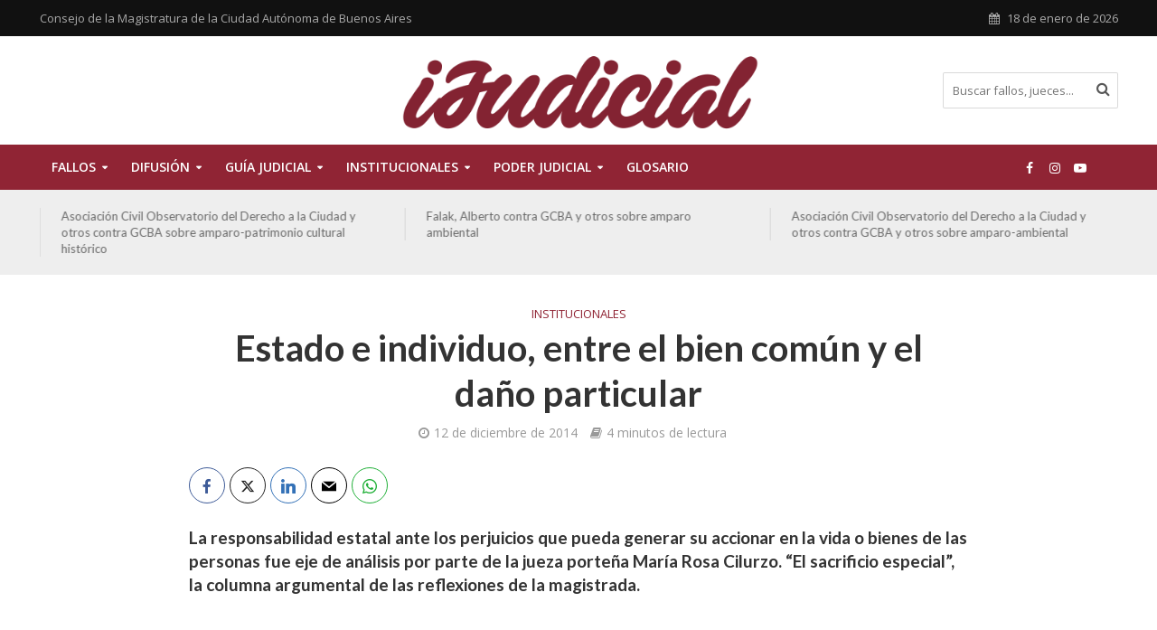

--- FILE ---
content_type: text/html; charset=UTF-8
request_url: https://ijudicial.gob.ar/2014/estado-e-individuo-entre-el-bien-comun-y-el-dano-particular/
body_size: 17182
content:
<!DOCTYPE html>
<html lang="es">
<head>
<meta charset="UTF-8">
<meta name="viewport" content="width=device-width,initial-scale=1.0">
<link rel="pingback" href="https://ijudicial.gob.ar/xmlrpc.php">
<link rel="profile" href="https://gmpg.org/xfn/11" />
<title>Estado e individuo, entre el bien común y el daño particular &#8211; iJudicial</title>
<meta name='robots' content='max-image-preview:large' />
	<style>img:is([sizes="auto" i], [sizes^="auto," i]) { contain-intrinsic-size: 3000px 1500px }</style>
	<link rel='dns-prefetch' href='//fonts.googleapis.com' />
<link rel="alternate" type="application/rss+xml" title="iJudicial &raquo; Feed" href="https://ijudicial.gob.ar/feed/" />
<link rel="alternate" type="application/rss+xml" title="iJudicial &raquo; Feed de los comentarios" href="https://ijudicial.gob.ar/comments/feed/" />
<script type="text/javascript">
/* <![CDATA[ */
window._wpemojiSettings = {"baseUrl":"https:\/\/s.w.org\/images\/core\/emoji\/15.0.3\/72x72\/","ext":".png","svgUrl":"https:\/\/s.w.org\/images\/core\/emoji\/15.0.3\/svg\/","svgExt":".svg","source":{"concatemoji":"https:\/\/ijudicial.gob.ar\/wp-includes\/js\/wp-emoji-release.min.js?ver=6.7.4"}};
/*! This file is auto-generated */
!function(i,n){var o,s,e;function c(e){try{var t={supportTests:e,timestamp:(new Date).valueOf()};sessionStorage.setItem(o,JSON.stringify(t))}catch(e){}}function p(e,t,n){e.clearRect(0,0,e.canvas.width,e.canvas.height),e.fillText(t,0,0);var t=new Uint32Array(e.getImageData(0,0,e.canvas.width,e.canvas.height).data),r=(e.clearRect(0,0,e.canvas.width,e.canvas.height),e.fillText(n,0,0),new Uint32Array(e.getImageData(0,0,e.canvas.width,e.canvas.height).data));return t.every(function(e,t){return e===r[t]})}function u(e,t,n){switch(t){case"flag":return n(e,"\ud83c\udff3\ufe0f\u200d\u26a7\ufe0f","\ud83c\udff3\ufe0f\u200b\u26a7\ufe0f")?!1:!n(e,"\ud83c\uddfa\ud83c\uddf3","\ud83c\uddfa\u200b\ud83c\uddf3")&&!n(e,"\ud83c\udff4\udb40\udc67\udb40\udc62\udb40\udc65\udb40\udc6e\udb40\udc67\udb40\udc7f","\ud83c\udff4\u200b\udb40\udc67\u200b\udb40\udc62\u200b\udb40\udc65\u200b\udb40\udc6e\u200b\udb40\udc67\u200b\udb40\udc7f");case"emoji":return!n(e,"\ud83d\udc26\u200d\u2b1b","\ud83d\udc26\u200b\u2b1b")}return!1}function f(e,t,n){var r="undefined"!=typeof WorkerGlobalScope&&self instanceof WorkerGlobalScope?new OffscreenCanvas(300,150):i.createElement("canvas"),a=r.getContext("2d",{willReadFrequently:!0}),o=(a.textBaseline="top",a.font="600 32px Arial",{});return e.forEach(function(e){o[e]=t(a,e,n)}),o}function t(e){var t=i.createElement("script");t.src=e,t.defer=!0,i.head.appendChild(t)}"undefined"!=typeof Promise&&(o="wpEmojiSettingsSupports",s=["flag","emoji"],n.supports={everything:!0,everythingExceptFlag:!0},e=new Promise(function(e){i.addEventListener("DOMContentLoaded",e,{once:!0})}),new Promise(function(t){var n=function(){try{var e=JSON.parse(sessionStorage.getItem(o));if("object"==typeof e&&"number"==typeof e.timestamp&&(new Date).valueOf()<e.timestamp+604800&&"object"==typeof e.supportTests)return e.supportTests}catch(e){}return null}();if(!n){if("undefined"!=typeof Worker&&"undefined"!=typeof OffscreenCanvas&&"undefined"!=typeof URL&&URL.createObjectURL&&"undefined"!=typeof Blob)try{var e="postMessage("+f.toString()+"("+[JSON.stringify(s),u.toString(),p.toString()].join(",")+"));",r=new Blob([e],{type:"text/javascript"}),a=new Worker(URL.createObjectURL(r),{name:"wpTestEmojiSupports"});return void(a.onmessage=function(e){c(n=e.data),a.terminate(),t(n)})}catch(e){}c(n=f(s,u,p))}t(n)}).then(function(e){for(var t in e)n.supports[t]=e[t],n.supports.everything=n.supports.everything&&n.supports[t],"flag"!==t&&(n.supports.everythingExceptFlag=n.supports.everythingExceptFlag&&n.supports[t]);n.supports.everythingExceptFlag=n.supports.everythingExceptFlag&&!n.supports.flag,n.DOMReady=!1,n.readyCallback=function(){n.DOMReady=!0}}).then(function(){return e}).then(function(){var e;n.supports.everything||(n.readyCallback(),(e=n.source||{}).concatemoji?t(e.concatemoji):e.wpemoji&&e.twemoji&&(t(e.twemoji),t(e.wpemoji)))}))}((window,document),window._wpemojiSettings);
/* ]]> */
</script>
<style id='wp-emoji-styles-inline-css' type='text/css'>

	img.wp-smiley, img.emoji {
		display: inline !important;
		border: none !important;
		box-shadow: none !important;
		height: 1em !important;
		width: 1em !important;
		margin: 0 0.07em !important;
		vertical-align: -0.1em !important;
		background: none !important;
		padding: 0 !important;
	}
</style>
<link rel='stylesheet' id='wp-block-library-css' href='https://ijudicial.gob.ar/wp-includes/css/dist/block-library/style.min.css?ver=6.7.4' type='text/css' media='all' />
<style id='classic-theme-styles-inline-css' type='text/css'>
/*! This file is auto-generated */
.wp-block-button__link{color:#fff;background-color:#32373c;border-radius:9999px;box-shadow:none;text-decoration:none;padding:calc(.667em + 2px) calc(1.333em + 2px);font-size:1.125em}.wp-block-file__button{background:#32373c;color:#fff;text-decoration:none}
</style>
<style id='global-styles-inline-css' type='text/css'>
:root{--wp--preset--aspect-ratio--square: 1;--wp--preset--aspect-ratio--4-3: 4/3;--wp--preset--aspect-ratio--3-4: 3/4;--wp--preset--aspect-ratio--3-2: 3/2;--wp--preset--aspect-ratio--2-3: 2/3;--wp--preset--aspect-ratio--16-9: 16/9;--wp--preset--aspect-ratio--9-16: 9/16;--wp--preset--color--black: #000000;--wp--preset--color--cyan-bluish-gray: #abb8c3;--wp--preset--color--white: #ffffff;--wp--preset--color--pale-pink: #f78da7;--wp--preset--color--vivid-red: #cf2e2e;--wp--preset--color--luminous-vivid-orange: #ff6900;--wp--preset--color--luminous-vivid-amber: #fcb900;--wp--preset--color--light-green-cyan: #7bdcb5;--wp--preset--color--vivid-green-cyan: #00d084;--wp--preset--color--pale-cyan-blue: #8ed1fc;--wp--preset--color--vivid-cyan-blue: #0693e3;--wp--preset--color--vivid-purple: #9b51e0;--wp--preset--color--herald-acc: #902434;--wp--preset--color--herald-meta: #999999;--wp--preset--color--herald-txt: #444444;--wp--preset--color--herald-bg: #ffffff;--wp--preset--gradient--vivid-cyan-blue-to-vivid-purple: linear-gradient(135deg,rgba(6,147,227,1) 0%,rgb(155,81,224) 100%);--wp--preset--gradient--light-green-cyan-to-vivid-green-cyan: linear-gradient(135deg,rgb(122,220,180) 0%,rgb(0,208,130) 100%);--wp--preset--gradient--luminous-vivid-amber-to-luminous-vivid-orange: linear-gradient(135deg,rgba(252,185,0,1) 0%,rgba(255,105,0,1) 100%);--wp--preset--gradient--luminous-vivid-orange-to-vivid-red: linear-gradient(135deg,rgba(255,105,0,1) 0%,rgb(207,46,46) 100%);--wp--preset--gradient--very-light-gray-to-cyan-bluish-gray: linear-gradient(135deg,rgb(238,238,238) 0%,rgb(169,184,195) 100%);--wp--preset--gradient--cool-to-warm-spectrum: linear-gradient(135deg,rgb(74,234,220) 0%,rgb(151,120,209) 20%,rgb(207,42,186) 40%,rgb(238,44,130) 60%,rgb(251,105,98) 80%,rgb(254,248,76) 100%);--wp--preset--gradient--blush-light-purple: linear-gradient(135deg,rgb(255,206,236) 0%,rgb(152,150,240) 100%);--wp--preset--gradient--blush-bordeaux: linear-gradient(135deg,rgb(254,205,165) 0%,rgb(254,45,45) 50%,rgb(107,0,62) 100%);--wp--preset--gradient--luminous-dusk: linear-gradient(135deg,rgb(255,203,112) 0%,rgb(199,81,192) 50%,rgb(65,88,208) 100%);--wp--preset--gradient--pale-ocean: linear-gradient(135deg,rgb(255,245,203) 0%,rgb(182,227,212) 50%,rgb(51,167,181) 100%);--wp--preset--gradient--electric-grass: linear-gradient(135deg,rgb(202,248,128) 0%,rgb(113,206,126) 100%);--wp--preset--gradient--midnight: linear-gradient(135deg,rgb(2,3,129) 0%,rgb(40,116,252) 100%);--wp--preset--font-size--small: 12.8px;--wp--preset--font-size--medium: 20px;--wp--preset--font-size--large: 22.4px;--wp--preset--font-size--x-large: 42px;--wp--preset--font-size--normal: 16px;--wp--preset--font-size--huge: 28.8px;--wp--preset--spacing--20: 0.44rem;--wp--preset--spacing--30: 0.67rem;--wp--preset--spacing--40: 1rem;--wp--preset--spacing--50: 1.5rem;--wp--preset--spacing--60: 2.25rem;--wp--preset--spacing--70: 3.38rem;--wp--preset--spacing--80: 5.06rem;--wp--preset--shadow--natural: 6px 6px 9px rgba(0, 0, 0, 0.2);--wp--preset--shadow--deep: 12px 12px 50px rgba(0, 0, 0, 0.4);--wp--preset--shadow--sharp: 6px 6px 0px rgba(0, 0, 0, 0.2);--wp--preset--shadow--outlined: 6px 6px 0px -3px rgba(255, 255, 255, 1), 6px 6px rgba(0, 0, 0, 1);--wp--preset--shadow--crisp: 6px 6px 0px rgba(0, 0, 0, 1);}:where(.is-layout-flex){gap: 0.5em;}:where(.is-layout-grid){gap: 0.5em;}body .is-layout-flex{display: flex;}.is-layout-flex{flex-wrap: wrap;align-items: center;}.is-layout-flex > :is(*, div){margin: 0;}body .is-layout-grid{display: grid;}.is-layout-grid > :is(*, div){margin: 0;}:where(.wp-block-columns.is-layout-flex){gap: 2em;}:where(.wp-block-columns.is-layout-grid){gap: 2em;}:where(.wp-block-post-template.is-layout-flex){gap: 1.25em;}:where(.wp-block-post-template.is-layout-grid){gap: 1.25em;}.has-black-color{color: var(--wp--preset--color--black) !important;}.has-cyan-bluish-gray-color{color: var(--wp--preset--color--cyan-bluish-gray) !important;}.has-white-color{color: var(--wp--preset--color--white) !important;}.has-pale-pink-color{color: var(--wp--preset--color--pale-pink) !important;}.has-vivid-red-color{color: var(--wp--preset--color--vivid-red) !important;}.has-luminous-vivid-orange-color{color: var(--wp--preset--color--luminous-vivid-orange) !important;}.has-luminous-vivid-amber-color{color: var(--wp--preset--color--luminous-vivid-amber) !important;}.has-light-green-cyan-color{color: var(--wp--preset--color--light-green-cyan) !important;}.has-vivid-green-cyan-color{color: var(--wp--preset--color--vivid-green-cyan) !important;}.has-pale-cyan-blue-color{color: var(--wp--preset--color--pale-cyan-blue) !important;}.has-vivid-cyan-blue-color{color: var(--wp--preset--color--vivid-cyan-blue) !important;}.has-vivid-purple-color{color: var(--wp--preset--color--vivid-purple) !important;}.has-black-background-color{background-color: var(--wp--preset--color--black) !important;}.has-cyan-bluish-gray-background-color{background-color: var(--wp--preset--color--cyan-bluish-gray) !important;}.has-white-background-color{background-color: var(--wp--preset--color--white) !important;}.has-pale-pink-background-color{background-color: var(--wp--preset--color--pale-pink) !important;}.has-vivid-red-background-color{background-color: var(--wp--preset--color--vivid-red) !important;}.has-luminous-vivid-orange-background-color{background-color: var(--wp--preset--color--luminous-vivid-orange) !important;}.has-luminous-vivid-amber-background-color{background-color: var(--wp--preset--color--luminous-vivid-amber) !important;}.has-light-green-cyan-background-color{background-color: var(--wp--preset--color--light-green-cyan) !important;}.has-vivid-green-cyan-background-color{background-color: var(--wp--preset--color--vivid-green-cyan) !important;}.has-pale-cyan-blue-background-color{background-color: var(--wp--preset--color--pale-cyan-blue) !important;}.has-vivid-cyan-blue-background-color{background-color: var(--wp--preset--color--vivid-cyan-blue) !important;}.has-vivid-purple-background-color{background-color: var(--wp--preset--color--vivid-purple) !important;}.has-black-border-color{border-color: var(--wp--preset--color--black) !important;}.has-cyan-bluish-gray-border-color{border-color: var(--wp--preset--color--cyan-bluish-gray) !important;}.has-white-border-color{border-color: var(--wp--preset--color--white) !important;}.has-pale-pink-border-color{border-color: var(--wp--preset--color--pale-pink) !important;}.has-vivid-red-border-color{border-color: var(--wp--preset--color--vivid-red) !important;}.has-luminous-vivid-orange-border-color{border-color: var(--wp--preset--color--luminous-vivid-orange) !important;}.has-luminous-vivid-amber-border-color{border-color: var(--wp--preset--color--luminous-vivid-amber) !important;}.has-light-green-cyan-border-color{border-color: var(--wp--preset--color--light-green-cyan) !important;}.has-vivid-green-cyan-border-color{border-color: var(--wp--preset--color--vivid-green-cyan) !important;}.has-pale-cyan-blue-border-color{border-color: var(--wp--preset--color--pale-cyan-blue) !important;}.has-vivid-cyan-blue-border-color{border-color: var(--wp--preset--color--vivid-cyan-blue) !important;}.has-vivid-purple-border-color{border-color: var(--wp--preset--color--vivid-purple) !important;}.has-vivid-cyan-blue-to-vivid-purple-gradient-background{background: var(--wp--preset--gradient--vivid-cyan-blue-to-vivid-purple) !important;}.has-light-green-cyan-to-vivid-green-cyan-gradient-background{background: var(--wp--preset--gradient--light-green-cyan-to-vivid-green-cyan) !important;}.has-luminous-vivid-amber-to-luminous-vivid-orange-gradient-background{background: var(--wp--preset--gradient--luminous-vivid-amber-to-luminous-vivid-orange) !important;}.has-luminous-vivid-orange-to-vivid-red-gradient-background{background: var(--wp--preset--gradient--luminous-vivid-orange-to-vivid-red) !important;}.has-very-light-gray-to-cyan-bluish-gray-gradient-background{background: var(--wp--preset--gradient--very-light-gray-to-cyan-bluish-gray) !important;}.has-cool-to-warm-spectrum-gradient-background{background: var(--wp--preset--gradient--cool-to-warm-spectrum) !important;}.has-blush-light-purple-gradient-background{background: var(--wp--preset--gradient--blush-light-purple) !important;}.has-blush-bordeaux-gradient-background{background: var(--wp--preset--gradient--blush-bordeaux) !important;}.has-luminous-dusk-gradient-background{background: var(--wp--preset--gradient--luminous-dusk) !important;}.has-pale-ocean-gradient-background{background: var(--wp--preset--gradient--pale-ocean) !important;}.has-electric-grass-gradient-background{background: var(--wp--preset--gradient--electric-grass) !important;}.has-midnight-gradient-background{background: var(--wp--preset--gradient--midnight) !important;}.has-small-font-size{font-size: var(--wp--preset--font-size--small) !important;}.has-medium-font-size{font-size: var(--wp--preset--font-size--medium) !important;}.has-large-font-size{font-size: var(--wp--preset--font-size--large) !important;}.has-x-large-font-size{font-size: var(--wp--preset--font-size--x-large) !important;}
:where(.wp-block-post-template.is-layout-flex){gap: 1.25em;}:where(.wp-block-post-template.is-layout-grid){gap: 1.25em;}
:where(.wp-block-columns.is-layout-flex){gap: 2em;}:where(.wp-block-columns.is-layout-grid){gap: 2em;}
:root :where(.wp-block-pullquote){font-size: 1.5em;line-height: 1.6;}
</style>
<link rel='stylesheet' id='mks_shortcodes_simple_line_icons-css' href='https://ijudicial.gob.ar/wp-content/plugins/meks-flexible-shortcodes/css/simple-line/simple-line-icons.css?ver=1.3.6' type='text/css' media='screen' />
<link rel='stylesheet' id='mks_shortcodes_css-css' href='https://ijudicial.gob.ar/wp-content/plugins/meks-flexible-shortcodes/css/style.css?ver=1.3.6' type='text/css' media='screen' />
<link rel='stylesheet' id='name-directory-style-css' href='https://ijudicial.gob.ar/wp-content/plugins/name-directory/name_directory.css?ver=6.7.4' type='text/css' media='all' />
<link rel='stylesheet' id='herald-fonts-css' href='https://fonts.googleapis.com/css?family=Open+Sans%3A400%2C600%7CLato%3A400%2C700&#038;subset=latin&#038;ver=2.6.2' type='text/css' media='all' />
<link rel='stylesheet' id='herald-main-css' href='https://ijudicial.gob.ar/wp-content/themes/herald/assets/css/min.css?ver=2.6.2' type='text/css' media='all' />
<style id='herald-main-inline-css' type='text/css'>
h1, .h1, .herald-no-sid .herald-posts .h2{ font-size: 4.0rem; }h2, .h2, .herald-no-sid .herald-posts .h3{ font-size: 3.3rem; }h3, .h3, .herald-no-sid .herald-posts .h4 { font-size: 2.8rem; }h4, .h4, .herald-no-sid .herald-posts .h5 { font-size: 2.3rem; }h5, .h5, .herald-no-sid .herald-posts .h6 { font-size: 1.9rem; }h6, .h6, .herald-no-sid .herald-posts .h7 { font-size: 1.6rem; }.h7 {font-size: 1.4rem;}.herald-entry-content, .herald-sidebar{font-size: 1.6rem;}.entry-content .entry-headline{font-size: 1.9rem;}body{font-size: 1.6rem;}.widget{font-size: 1.5rem;}.herald-menu{font-size: 1.4rem;}.herald-mod-title .herald-mod-h, .herald-sidebar .widget-title{font-size: 1.6rem;}.entry-meta .meta-item, .entry-meta a, .entry-meta span{font-size: 1.4rem;}.entry-meta.meta-small .meta-item, .entry-meta.meta-small a, .entry-meta.meta-small span{font-size: 1.3rem;}.herald-site-header .header-top,.header-top .herald-in-popup,.header-top .herald-menu ul {background: #111111;color: #aaaaaa;}.header-top a {color: #aaaaaa;}.header-top a:hover,.header-top .herald-menu li:hover > a{color: #ffffff;}.header-top .herald-menu-popup:hover > span,.header-top .herald-menu-popup-search span:hover,.header-top .herald-menu-popup-search.herald-search-active{color: #ffffff;}#wp-calendar tbody td a{background: #902434;color:#FFF;}.header-top .herald-login #loginform label,.header-top .herald-login p,.header-top a.btn-logout {color: #ffffff;}.header-top .herald-login #loginform input {color: #111111;}.header-top .herald-login .herald-registration-link:after {background: rgba(255,255,255,0.25);}.header-top .herald-login #loginform input[type=submit],.header-top .herald-in-popup .btn-logout {background-color: #ffffff;color: #111111;}.header-top a.btn-logout:hover{color: #111111;}.header-middle{background-color: #ffffff;color: #ffffff;}.header-middle a{color: #ffffff;}.header-middle.herald-header-wraper,.header-middle .col-lg-12{height: 120px;}.header-middle .site-title img{max-height: 120px;}.header-middle .sub-menu{background-color: #ffffff;}.header-middle .sub-menu a,.header-middle .herald-search-submit:hover,.header-middle li.herald-mega-menu .col-lg-3 a:hover,.header-middle li.herald-mega-menu .col-lg-3 a:hover:after{color: #111111;}.header-middle .herald-menu li:hover > a,.header-middle .herald-menu-popup-search:hover > span,.header-middle .herald-cart-icon:hover > a{color: #111111;background-color: #ffffff;}.header-middle .current-menu-parent a,.header-middle .current-menu-ancestor a,.header-middle .current_page_item > a,.header-middle .current-menu-item > a{background-color: rgba(255,255,255,0.2); }.header-middle .sub-menu > li > a,.header-middle .herald-search-submit,.header-middle li.herald-mega-menu .col-lg-3 a{color: rgba(17,17,17,0.7); }.header-middle .sub-menu > li:hover > a{color: #111111; }.header-middle .herald-in-popup{background-color: #ffffff;}.header-middle .herald-menu-popup a{color: #111111;}.header-middle .herald-in-popup{background-color: #ffffff;}.header-middle .herald-search-input{color: #111111;}.header-middle .herald-menu-popup a{color: #111111;}.header-middle .herald-menu-popup > span,.header-middle .herald-search-active > span{color: #ffffff;}.header-middle .herald-menu-popup:hover > span,.header-middle .herald-search-active > span{background-color: #ffffff;color: #111111;}.header-middle .herald-login #loginform label,.header-middle .herald-login #loginform input,.header-middle .herald-login p,.header-middle a.btn-logout,.header-middle .herald-login .herald-registration-link:hover,.header-middle .herald-login .herald-lost-password-link:hover {color: #111111;}.header-middle .herald-login .herald-registration-link:after {background: rgba(17,17,17,0.15);}.header-middle .herald-login a,.header-middle .herald-username a {color: #111111;}.header-middle .herald-login a:hover,.header-middle .herald-login .herald-registration-link,.header-middle .herald-login .herald-lost-password-link {color: #ffffff;}.header-middle .herald-login #loginform input[type=submit],.header-middle .herald-in-popup .btn-logout {background-color: #ffffff;color: #ffffff;}.header-middle a.btn-logout:hover{color: #ffffff;}.header-bottom{background: #902434;color: #ffffff;}.header-bottom a,.header-bottom .herald-site-header .herald-search-submit{color: #ffffff;}.header-bottom a:hover{color: #7f7f7f;}.header-bottom a:hover,.header-bottom .herald-menu li:hover > a,.header-bottom li.herald-mega-menu .col-lg-3 a:hover:after{color: #7f7f7f;}.header-bottom .herald-menu li:hover > a,.header-bottom .herald-menu-popup-search:hover > span,.header-bottom .herald-cart-icon:hover > a {color: #7f7f7f;background-color: #ffffff;}.header-bottom .current-menu-parent a,.header-bottom .current-menu-ancestor a,.header-bottom .current_page_item > a,.header-bottom .current-menu-item > a {background-color: rgba(255,255,255,0.2); }.header-bottom .sub-menu{background-color: #ffffff;}.header-bottom .herald-menu li.herald-mega-menu .col-lg-3 a,.header-bottom .sub-menu > li > a,.header-bottom .herald-search-submit{color: rgba(127,127,127,0.7); }.header-bottom .herald-menu li.herald-mega-menu .col-lg-3 a:hover,.header-bottom .sub-menu > li:hover > a{color: #7f7f7f; }.header-bottom .sub-menu > li > a,.header-bottom .herald-search-submit{color: rgba(127,127,127,0.7); }.header-bottom .sub-menu > li:hover > a{color: #7f7f7f; }.header-bottom .herald-in-popup {background-color: #ffffff;}.header-bottom .herald-menu-popup a {color: #7f7f7f;}.header-bottom .herald-in-popup,.header-bottom .herald-search-input {background-color: #ffffff;}.header-bottom .herald-menu-popup a,.header-bottom .herald-search-input{color: #7f7f7f;}.header-bottom .herald-menu-popup > span,.header-bottom .herald-search-active > span{color: #ffffff;}.header-bottom .herald-menu-popup:hover > span,.header-bottom .herald-search-active > span{background-color: #ffffff;color: #7f7f7f;}.header-bottom .herald-login #loginform label,.header-bottom .herald-login #loginform input,.header-bottom .herald-login p,.header-bottom a.btn-logout,.header-bottom .herald-login .herald-registration-link:hover,.header-bottom .herald-login .herald-lost-password-link:hover,.herald-responsive-header .herald-login #loginform label,.herald-responsive-header .herald-login #loginform input,.herald-responsive-header .herald-login p,.herald-responsive-header a.btn-logout,.herald-responsive-header .herald-login .herald-registration-link:hover,.herald-responsive-header .herald-login .herald-lost-password-link:hover {color: #7f7f7f;}.header-bottom .herald-login .herald-registration-link:after,.herald-responsive-header .herald-login .herald-registration-link:after {background: rgba(127,127,127,0.15);}.header-bottom .herald-login a,.herald-responsive-header .herald-login a {color: #7f7f7f;}.header-bottom .herald-login a:hover,.header-bottom .herald-login .herald-registration-link,.header-bottom .herald-login .herald-lost-password-link,.herald-responsive-header .herald-login a:hover,.herald-responsive-header .herald-login .herald-registration-link,.herald-responsive-header .herald-login .herald-lost-password-link {color: #902434;}.header-bottom .herald-login #loginform input[type=submit],.herald-responsive-header .herald-login #loginform input[type=submit],.header-bottom .herald-in-popup .btn-logout,.herald-responsive-header .herald-in-popup .btn-logout {background-color: #902434;color: #ffffff;}.header-bottom a.btn-logout:hover,.herald-responsive-header a.btn-logout:hover {color: #ffffff;}.herald-header-sticky{background: #902434;color: #ffffff;}.herald-header-sticky a{color: #ffffff;}.herald-header-sticky .herald-menu li:hover > a{color: #c6c6c6;background-color: #ffffff;}.herald-header-sticky .sub-menu{background-color: #ffffff;}.herald-header-sticky .sub-menu a{color: #c6c6c6;}.herald-header-sticky .sub-menu > li:hover > a{color: #902434;}.herald-header-sticky .herald-in-popup,.herald-header-sticky .herald-search-input {background-color: #ffffff;}.herald-header-sticky .herald-menu-popup a{color: #c6c6c6;}.herald-header-sticky .herald-menu-popup > span,.herald-header-sticky .herald-search-active > span{color: #ffffff;}.herald-header-sticky .herald-menu-popup:hover > span,.herald-header-sticky .herald-search-active > span{background-color: #ffffff;color: #c6c6c6;}.herald-header-sticky .herald-search-input,.herald-header-sticky .herald-search-submit{color: #c6c6c6;}.herald-header-sticky .herald-menu li:hover > a,.herald-header-sticky .herald-menu-popup-search:hover > span,.herald-header-sticky .herald-cart-icon:hover a {color: #c6c6c6;background-color: #ffffff;}.herald-header-sticky .herald-login #loginform label,.herald-header-sticky .herald-login #loginform input,.herald-header-sticky .herald-login p,.herald-header-sticky a.btn-logout,.herald-header-sticky .herald-login .herald-registration-link:hover,.herald-header-sticky .herald-login .herald-lost-password-link:hover {color: #c6c6c6;}.herald-header-sticky .herald-login .herald-registration-link:after {background: rgba(198,198,198,0.15);}.herald-header-sticky .herald-login a {color: #c6c6c6;}.herald-header-sticky .herald-login a:hover,.herald-header-sticky .herald-login .herald-registration-link,.herald-header-sticky .herald-login .herald-lost-password-link {color: #902434;}.herald-header-sticky .herald-login #loginform input[type=submit],.herald-header-sticky .herald-in-popup .btn-logout {background-color: #902434;color: #ffffff;}.herald-header-sticky a.btn-logout:hover{color: #ffffff;}.header-trending{background: #eeeeee;color: #666666;}.header-trending a{color: #666666;}.header-trending a:hover{color: #111111;}body {background-color:#f3f3f3;color: #444444;font-family: 'Open Sans';font-weight: 400;}.herald-site-content{background-color:#ffffff; box-shadow: 0 0 0 1px rgba(68,68,68,0.1);}h1, h2, h3, h4, h5, h6,.h1, .h2, .h3, .h4, .h5, .h6, .h7,.wp-block-cover .wp-block-cover-image-text, .wp-block-cover .wp-block-cover-text, .wp-block-cover h2, .wp-block-cover-image .wp-block-cover-image-text, .wp-block-cover-image .wp-block-cover-text, .wp-block-cover-image h2{font-family: 'Lato';font-weight: 700;}.header-middle .herald-menu,.header-bottom .herald-menu,.herald-header-sticky .herald-menu,.herald-mobile-nav{font-family: 'Open Sans';font-weight: 600;}.herald-menu li.herald-mega-menu .herald-ovrld .meta-category a{font-family: 'Open Sans';font-weight: 400;}.herald-entry-content blockquote p{color: #902434;}pre {background: rgba(68,68,68,0.06);border: 1px solid rgba(68,68,68,0.2);}thead {background: rgba(68,68,68,0.06);}a,.entry-title a:hover,.herald-menu .sub-menu li .meta-category a{color: #902434;}.entry-meta-wrapper .entry-meta span:before,.entry-meta-wrapper .entry-meta a:before,.entry-meta-wrapper .entry-meta .meta-item:before,.entry-meta-wrapper .entry-meta div,li.herald-mega-menu .sub-menu .entry-title a,.entry-meta-wrapper .herald-author-twitter{color: #444444;}.herald-mod-title h1,.herald-mod-title h2,.herald-mod-title h4{color: #ffffff;}.herald-mod-head:after,.herald-mod-title .herald-color,.widget-title:after,.widget-title span{color: #ffffff;background-color: #333333;}.herald-mod-title .herald-color a{color: #ffffff;}.herald-ovrld .meta-category a,.herald-fa-wrapper .meta-category a{background-color: #902434;}.meta-tags a,.widget_tag_cloud a,.herald-share-meta:after,.wp-block-tag-cloud a{background: rgba(51,51,51,0.1);}h1, h2, h3, h4, h5, h6,.entry-title a {color: #333333;}.herald-pagination .page-numbers,.herald-mod-subnav a,.herald-mod-actions a,.herald-slider-controls div,.meta-tags a,.widget.widget_tag_cloud a,.herald-sidebar .mks_autor_link_wrap a,.herald-sidebar .meks-instagram-follow-link a,.mks_themeforest_widget .mks_read_more a,.herald-read-more,.wp-block-tag-cloud a{color: #444444;}.widget.widget_tag_cloud a:hover,.entry-content .meta-tags a:hover,.wp-block-tag-cloud a:hover{background-color: #902434;color: #FFF;}.herald-pagination .prev.page-numbers,.herald-pagination .next.page-numbers,.herald-pagination .prev.page-numbers:hover,.herald-pagination .next.page-numbers:hover,.herald-pagination .page-numbers.current,.herald-pagination .page-numbers.current:hover,.herald-next a,.herald-pagination .herald-next a:hover,.herald-prev a,.herald-pagination .herald-prev a:hover,.herald-load-more a,.herald-load-more a:hover,.entry-content .herald-search-submit,.herald-mod-desc .herald-search-submit,.wpcf7-submit,body div.wpforms-container-full .wpforms-form input[type=submit], body div.wpforms-container-full .wpforms-form button[type=submit], body div.wpforms-container-full .wpforms-form .wpforms-page-button {background-color:#902434;color: #FFF;}.herald-pagination .page-numbers:hover{background-color: rgba(68,68,68,0.1);}.widget a,.recentcomments a,.widget a:hover,.herald-sticky-next a:hover,.herald-sticky-prev a:hover,.herald-mod-subnav a:hover,.herald-mod-actions a:hover,.herald-slider-controls div:hover,.meta-tags a:hover,.widget_tag_cloud a:hover,.mks_autor_link_wrap a:hover,.meks-instagram-follow-link a:hover,.mks_themeforest_widget .mks_read_more a:hover,.herald-read-more:hover,.widget .entry-title a:hover,li.herald-mega-menu .sub-menu .entry-title a:hover,.entry-meta-wrapper .meta-item:hover a,.entry-meta-wrapper .meta-item:hover a:before,.entry-meta-wrapper .herald-share:hover > span,.entry-meta-wrapper .herald-author-name:hover,.entry-meta-wrapper .herald-author-twitter:hover,.entry-meta-wrapper .herald-author-twitter:hover:before{color:#902434;}.widget ul li a,.widget .entry-title a,.herald-author-name,.entry-meta-wrapper .meta-item,.entry-meta-wrapper .meta-item span,.entry-meta-wrapper .meta-item a,.herald-mod-actions a{color: #444444;}.widget li:before{background: rgba(68,68,68,0.3);}.widget_categories .count{background: #902434;color: #FFF;}input[type="submit"],button[type="submit"],body div.wpforms-container-full .wpforms-form input[type=submit]:hover, body div.wpforms-container-full .wpforms-form button[type=submit]:hover, body div.wpforms-container-full .wpforms-form .wpforms-page-button:hover,.spinner > div{background-color: #902434;}.herald-mod-actions a:hover,.comment-body .edit-link a,.herald-breadcrumbs a:hover{color:#902434;}.herald-header-wraper .herald-soc-nav a:hover,.meta-tags span,li.herald-mega-menu .herald-ovrld .entry-title a,li.herald-mega-menu .herald-ovrld .entry-title a:hover,.herald-ovrld .entry-meta .herald-reviews i:before{color: #FFF;}.entry-meta .meta-item, .entry-meta span, .entry-meta a,.meta-category span,.post-date,.recentcomments,.rss-date,.comment-metadata a,.entry-meta a:hover,.herald-menu li.herald-mega-menu .col-lg-3 a:after,.herald-breadcrumbs,.herald-breadcrumbs a,.entry-meta .herald-reviews i:before{color: #999999;}.herald-lay-a .herald-lay-over{background: #ffffff;}.herald-pagination a:hover,input[type="submit"]:hover,button[type="submit"]:hover,.entry-content .herald-search-submit:hover,.wpcf7-submit:hover,.herald-fa-wrapper .meta-category a:hover,.herald-ovrld .meta-category a:hover,.herald-mod-desc .herald-search-submit:hover,.herald-single-sticky .herald-share .meks_ess a:hover,body div.wpforms-container-full .wpforms-form input[type=submit]:hover, body div.wpforms-container-full .wpforms-form button[type=submit]:hover, body div.wpforms-container-full .wpforms-form .wpforms-page-button:hover{cursor: pointer;text-decoration: none;background-image: -moz-linear-gradient(left,rgba(0,0,0,0.1) 0%,rgba(0,0,0,0.1) 100%);background-image: -webkit-gradient(linear,left top,right top,color-stop(0%,rgba(0,0,0,0.1)),color-stop(100%,rgba(0,0,0,0.1)));background-image: -webkit-linear-gradient(left,rgba(0,0,0,0.1) 0%,rgba(0,0,0,0.1) 100%);background-image: -o-linear-gradient(left,rgba(0,0,0,0.1) 0%,rgba(0,0,0,0.1) 100%);background-image: -ms-linear-gradient(left,rgba(0,0,0,0.1) 0%,rgba(0,0,0,0.1) 100%);background-image: linear-gradient(to right,rgba(0,0,0,0.1) 0%,rgba(0,0,0,0.1) 100%);}.herald-sticky-next a,.herald-sticky-prev a{color: #444444;}.herald-sticky-prev a:before,.herald-sticky-next a:before,.herald-comment-action,.meta-tags span,.herald-entry-content .herald-link-pages a{background: #444444;}.herald-sticky-prev a:hover:before,.herald-sticky-next a:hover:before,.herald-comment-action:hover,div.mejs-controls .mejs-time-rail .mejs-time-current,.herald-entry-content .herald-link-pages a:hover{background: #902434;} .herald-site-footer{background: #8e1212;color: #dddddd;}.herald-site-footer .widget-title span{color: #dddddd;background: transparent;}.herald-site-footer .widget-title:before{background:#dddddd;}.herald-site-footer .widget-title:after,.herald-site-footer .widget_tag_cloud a{background: rgba(221,221,221,0.1);}.herald-site-footer .widget li:before{background: rgba(221,221,221,0.3);}.herald-site-footer a,.herald-site-footer .widget a:hover,.herald-site-footer .widget .meta-category a,.herald-site-footer .herald-slider-controls .owl-prev:hover,.herald-site-footer .herald-slider-controls .owl-next:hover,.herald-site-footer .herald-slider-controls .herald-mod-actions:hover{color: #dddddd;}.herald-site-footer .widget a,.herald-site-footer .mks_author_widget h3{color: #dddddd;}.herald-site-footer .entry-meta .meta-item, .herald-site-footer .entry-meta span, .herald-site-footer .entry-meta a, .herald-site-footer .meta-category span, .herald-site-footer .post-date, .herald-site-footer .recentcomments, .herald-site-footer .rss-date, .herald-site-footer .comment-metadata a{color: #aaaaaa;}.herald-site-footer .mks_author_widget .mks_autor_link_wrap a, .herald-site-footer.mks_read_more a, .herald-site-footer .herald-read-more,.herald-site-footer .herald-slider-controls .owl-prev, .herald-site-footer .herald-slider-controls .owl-next, .herald-site-footer .herald-mod-wrap .herald-mod-actions a{border-color: rgba(221,221,221,0.2);}.herald-site-footer .mks_author_widget .mks_autor_link_wrap a:hover, .herald-site-footer.mks_read_more a:hover, .herald-site-footer .herald-read-more:hover,.herald-site-footer .herald-slider-controls .owl-prev:hover, .herald-site-footer .herald-slider-controls .owl-next:hover, .herald-site-footer .herald-mod-wrap .herald-mod-actions a:hover{border-color: rgba(221,221,221,0.5);}.herald-site-footer .widget_search .herald-search-input{color: #8e1212;}.herald-site-footer .widget_tag_cloud a:hover{background:#dddddd;color:#FFF;}.footer-bottom a{color:#dddddd;}.footer-bottom a:hover,.footer-bottom .herald-copyright a{color:#dddddd;}.footer-bottom .herald-menu li:hover > a{color: #dddddd;}.footer-bottom .sub-menu{background-color: rgba(0,0,0,0.5);} .herald-pagination{border-top: 1px solid rgba(51,51,51,0.1);}.entry-content a:hover,.comment-respond a:hover,.comment-reply-link:hover{border-bottom: 2px solid #902434;}.footer-bottom .herald-copyright a:hover{border-bottom: 2px solid #dddddd;}.herald-slider-controls .owl-prev,.herald-slider-controls .owl-next,.herald-mod-wrap .herald-mod-actions a{border: 1px solid rgba(68,68,68,0.2);}.herald-slider-controls .owl-prev:hover,.herald-slider-controls .owl-next:hover,.herald-mod-wrap .herald-mod-actions a:hover,.herald-author .herald-socials-actions .herald-mod-actions a:hover {border-color: rgba(144,36,52,0.5);}#wp-calendar thead th,#wp-calendar tbody td,#wp-calendar tbody td:last-child{border: 1px solid rgba(68,68,68,0.1);}.herald-link-pages{border-bottom: 1px solid rgba(68,68,68,0.1);}.herald-lay-h:after,.herald-site-content .herald-related .herald-lay-h:after,.herald-lay-e:after,.herald-site-content .herald-related .herald-lay-e:after,.herald-lay-j:after,.herald-site-content .herald-related .herald-lay-j:after,.herald-lay-l:after,.herald-site-content .herald-related .herald-lay-l:after {background-color: rgba(68,68,68,0.1);}.wp-block-button__link,.wp-block-search__button{background: #902434;}.wp-block-search__button{color: #ffffff;}input[type="text"],input[type="search"],input[type="email"], input[type="url"], input[type="tel"], input[type="number"], input[type="date"], input[type="password"], select, textarea,.herald-single-sticky,td,th,table,.mks_author_widget .mks_autor_link_wrap a,.widget .meks-instagram-follow-link a,.mks_read_more a,.herald-read-more{border-color: rgba(68,68,68,0.2);}.entry-content .herald-search-input,.herald-fake-button,input[type="text"]:focus, input[type="email"]:focus, input[type="url"]:focus, input[type="tel"]:focus, input[type="number"]:focus, input[type="date"]:focus, input[type="password"]:focus, textarea:focus{border-color: rgba(68,68,68,0.3);}.mks_author_widget .mks_autor_link_wrap a:hover,.widget .meks-instagram-follow-link a:hover,.mks_read_more a:hover,.herald-read-more:hover{border-color: rgba(144,36,52,0.5);}.comment-form,.herald-gray-area,.entry-content .herald-search-form,.herald-mod-desc .herald-search-form{background-color: rgba(68,68,68,0.06);border: 1px solid rgba(68,68,68,0.15);}.herald-boxed .herald-breadcrumbs{background-color: rgba(68,68,68,0.06);}.herald-breadcrumbs{border-color: rgba(68,68,68,0.15);}.single .herald-entry-content .herald-da,.archive .herald-posts .herald-da{border-top: 1px solid rgba(68,68,68,0.15);}.archive .herald-posts .herald-da{border-bottom: 1px solid rgba(68,68,68,0.15);}li.comment .comment-body:after{background-color: rgba(68,68,68,0.06);}.herald-pf-invert .entry-title a:hover .herald-format-icon{background: #902434;}.herald-responsive-header,.herald-mobile-nav,.herald-responsive-header .herald-menu-popup-search .fa{color: #ffffff;background: #902434;}.herald-responsive-header a{color: #ffffff;}.herald-mobile-nav li a{color: #ffffff;}.herald-mobile-nav li a,.herald-mobile-nav .herald-mega-menu.herald-mega-menu-classic>.sub-menu>li>a{border-bottom: 1px solid rgba(255,255,255,0.15);}.herald-mobile-nav{border-right: 1px solid rgba(255,255,255,0.15);}.herald-mobile-nav li a:hover{color: #fff;background-color: #7f7f7f;}.herald-menu-toggler{color: #ffffff;border-color: rgba(255,255,255,0.15);}.herald-goto-top{color: #ffffff;background-color: #333333;}.herald-goto-top:hover{background-color: #902434;}.herald-responsive-header .herald-menu-popup > span,.herald-responsive-header .herald-search-active > span{color: #ffffff;}.herald-responsive-header .herald-menu-popup-search .herald-in-popup{background: #ffffff;}.herald-responsive-header .herald-search-input,.herald-responsive-header .herald-menu-popup-search .herald-search-submit{color: #444444;}.site-title a{text-transform: none;}.site-description{text-transform: none;}.main-navigation{text-transform: uppercase;}.entry-title{text-transform: none;}.meta-category a{text-transform: uppercase;}.herald-mod-title{text-transform: none;}.herald-sidebar .widget-title{text-transform: none;}.herald-site-footer .widget-title{text-transform: none;}.has-small-font-size{ font-size: 1.3rem;}.has-large-font-size{ font-size: 2.2rem;}.has-huge-font-size{ font-size: 2.9rem;}@media(min-width: 1025px){.has-small-font-size{ font-size: 1.3rem;}.has-normal-font-size{ font-size: 1.6rem;}.has-large-font-size{ font-size: 2.2rem;}.has-huge-font-size{ font-size: 2.9rem;}}.has-herald-acc-background-color{ background-color: #902434;}.has-herald-acc-color{ color: #902434;}.has-herald-meta-background-color{ background-color: #999999;}.has-herald-meta-color{ color: #999999;}.has-herald-txt-background-color{ background-color: #444444;}.has-herald-txt-color{ color: #444444;}.has-herald-bg-background-color{ background-color: #ffffff;}.has-herald-bg-color{ color: #ffffff;}.fa-post-thumbnail:before, .herald-ovrld .herald-post-thumbnail span:before, .herald-ovrld .herald-post-thumbnail a:before,.herald-ovrld:hover .herald-post-thumbnail-single span:before { opacity: 0.4; }.herald-fa-item:hover .fa-post-thumbnail:before, .herald-ovrld:hover .herald-post-thumbnail a:before, .herald-ovrld:hover .herald-post-thumbnail span:before{ opacity: 0.7; }@media only screen and (min-width: 1249px) {.herald-site-header .header-top,.header-middle,.header-bottom,.herald-header-sticky,.header-trending{ display:block !important;}.herald-responsive-header,.herald-mobile-nav{display:none !important;}.herald-mega-menu .sub-menu {display: block;}.header-mobile-da {display: none;}}
</style>
<link rel='stylesheet' id='meks_instagram-widget-styles-css' href='https://ijudicial.gob.ar/wp-content/plugins/meks-easy-instagram-widget/css/widget.css?ver=6.7.4' type='text/css' media='all' />
<link rel='stylesheet' id='meks-social-widget-css' href='https://ijudicial.gob.ar/wp-content/plugins/meks-smart-social-widget/css/style.css?ver=1.6.5' type='text/css' media='all' />
<link rel='stylesheet' id='meks_ess-main-css' href='https://ijudicial.gob.ar/wp-content/plugins/meks-easy-social-share/assets/css/main.css?ver=1.3' type='text/css' media='all' />
<link rel='stylesheet' id='synved-shortcode-jquery-ui-css' href='https://ijudicial.gob.ar/wp-content/plugins/synved-shortcodes/synved-shortcode/jqueryUI/css/snvdshc/jquery-ui-1.9.2.custom.min.css?ver=1.9.2' type='text/css' media='all' />
<link rel='stylesheet' id='synved-shortcode-layout-css' href='https://ijudicial.gob.ar/wp-content/plugins/synved-shortcodes/synved-shortcode/style/layout.css?ver=1.0' type='text/css' media='all' />
<link rel='stylesheet' id='synved-shortcode-jquery-ui-custom-css' href='https://ijudicial.gob.ar/wp-content/plugins/synved-shortcodes/synved-shortcode/style/jquery-ui.css?ver=1.0' type='text/css' media='all' />
<script type="text/javascript" src="https://ijudicial.gob.ar/wp-includes/js/jquery/jquery.min.js?ver=3.7.1" id="jquery-core-js"></script>
<script type="text/javascript" src="https://ijudicial.gob.ar/wp-includes/js/jquery/jquery-migrate.min.js?ver=3.4.1" id="jquery-migrate-js"></script>
<script type="text/javascript" src="https://ijudicial.gob.ar/wp-content/plugins/synved-shortcodes/synved-shortcode/script/jquery.ba-bbq.min.js?ver=1.2.1" id="jquery-babbq-js"></script>
<script type="text/javascript" src="https://ijudicial.gob.ar/wp-content/plugins/synved-shortcodes/synved-shortcode/script/jquery.scrolltab.js?ver=1.0" id="jquery-scrolltab-js"></script>
<script type="text/javascript" src="https://ijudicial.gob.ar/wp-includes/js/jquery/ui/core.min.js?ver=1.13.3" id="jquery-ui-core-js"></script>
<script type="text/javascript" src="https://ijudicial.gob.ar/wp-includes/js/jquery/ui/tabs.min.js?ver=1.13.3" id="jquery-ui-tabs-js"></script>
<script type="text/javascript" src="https://ijudicial.gob.ar/wp-includes/js/jquery/ui/accordion.min.js?ver=1.13.3" id="jquery-ui-accordion-js"></script>
<script type="text/javascript" src="https://ijudicial.gob.ar/wp-includes/js/jquery/ui/controlgroup.min.js?ver=1.13.3" id="jquery-ui-controlgroup-js"></script>
<script type="text/javascript" src="https://ijudicial.gob.ar/wp-includes/js/jquery/ui/checkboxradio.min.js?ver=1.13.3" id="jquery-ui-checkboxradio-js"></script>
<script type="text/javascript" src="https://ijudicial.gob.ar/wp-includes/js/jquery/ui/button.min.js?ver=1.13.3" id="jquery-ui-button-js"></script>
<script type="text/javascript" src="https://ijudicial.gob.ar/wp-content/plugins/synved-shortcodes/synved-shortcode/script/jquery-unselectable.js?ver=1.0.0" id="jquery-unselectable-js"></script>
<script type="text/javascript" src="https://ijudicial.gob.ar/wp-includes/js/jquery/ui/mouse.min.js?ver=1.13.3" id="jquery-ui-mouse-js"></script>
<script type="text/javascript" src="https://ijudicial.gob.ar/wp-includes/js/jquery/ui/slider.min.js?ver=1.13.3" id="jquery-ui-slider-js"></script>
<script type="text/javascript" src="https://ijudicial.gob.ar/wp-content/plugins/synved-shortcodes/synved-shortcode/script/base.js?ver=1.0" id="synved-shortcode-base-js"></script>
<script type="text/javascript" src="https://ijudicial.gob.ar/wp-content/plugins/synved-shortcodes/synved-shortcode/script/custom.js?ver=1.0" id="synved-shortcode-custom-js"></script>
<link rel="https://api.w.org/" href="https://ijudicial.gob.ar/wp-json/" /><link rel="alternate" title="JSON" type="application/json" href="https://ijudicial.gob.ar/wp-json/wp/v2/posts/2451" /><link rel="EditURI" type="application/rsd+xml" title="RSD" href="https://ijudicial.gob.ar/xmlrpc.php?rsd" />
<meta name="generator" content="WordPress 6.7.4" />
<link rel="canonical" href="https://ijudicial.gob.ar/2014/estado-e-individuo-entre-el-bien-comun-y-el-dano-particular/" />
<link rel='shortlink' href='https://ijudicial.gob.ar/?p=2451' />
<link rel="alternate" title="oEmbed (JSON)" type="application/json+oembed" href="https://ijudicial.gob.ar/wp-json/oembed/1.0/embed?url=https%3A%2F%2Fijudicial.gob.ar%2F2014%2Festado-e-individuo-entre-el-bien-comun-y-el-dano-particular%2F" />
<link rel="alternate" title="oEmbed (XML)" type="text/xml+oembed" href="https://ijudicial.gob.ar/wp-json/oembed/1.0/embed?url=https%3A%2F%2Fijudicial.gob.ar%2F2014%2Festado-e-individuo-entre-el-bien-comun-y-el-dano-particular%2F&#038;format=xml" />
<meta name="generator" content="Redux 4.5.7" /><!-- Google tag (gtag.js) -->
<script async src="https://www.googletagmanager.com/gtag/js?id=G-06WSRPV4L6"></script>
<script>
  window.dataLayer = window.dataLayer || [];
  function gtag(){dataLayer.push(arguments);}
  gtag('js', new Date());

  gtag('config', 'G-06WSRPV4L6');
</script>
<style type="text/css">.recentcomments a{display:inline !important;padding:0 !important;margin:0 !important;}</style>
<style type="text/css"></style>
		<style type="text/css" id="wp-custom-css">
			body.chrome {
 text-rendering:auto;
}
.herald-sticky,
.herald-goto-top{
    -webkit-transform: translateZ(0);
     transform: translateZ(0);
}body.chrome {
 text-rendering:auto;
}
.herald-sticky,
.herald-goto-top{
    -webkit-transform: translateZ(0);
     transform: translateZ(0);
}		</style>
		</head>

<body class="post-template-default single single-post postid-2451 single-format-standard wp-embed-responsive herald-boxed herald-v_2_6_2">



	<header id="header" class="herald-site-header">

											<div class="header-top hidden-xs hidden-sm">
	<div class="container">
		<div class="row">
			<div class="col-lg-12">
				
												<div class="hel-l">
												<nav class="secondary-navigation herald-menu">	
		<ul id="menu-ijudicial-2025-top" class="menu"><li id="menu-item-45940" class="menu-item menu-item-type-custom menu-item-object-custom menu-item-45940"><a href="https://consejo.jusbaires.gob.ar/">Consejo de la Magistratura de la Ciudad Autónoma de Buenos Aires</a></li>
</ul>	</nav>
									</div>
				
												<div class="hel-r">
											<span class="herald-calendar"><i class="fa fa-calendar"></i>18 de enero de 2026</span>									</div>
				
								
			</div>
		</div>
	</div>
</div>							<div class="header-middle herald-header-wraper hidden-xs hidden-sm">
	<div class="container">
		<div class="row">
				<div class="col-lg-12 hel-el">
				
										
															<div class="hel-c herald-go-hor">
													<div class="site-branding">
				<span class="site-title h1"><a href="https://ijudicial.gob.ar/" rel="home"><img class="herald-logo no-lazyload" src="http://ijudicial.gob.ar/wp-content/uploads/2024/12/ijudicial-logo-3.png" alt="iJudicial"></a></span>
	</div>
											</div>
					
															<div class="hel-r herald-go-hor">
													<form class="herald-search-form" action="https://ijudicial.gob.ar/" method="get">
	<input name="s" class="herald-search-input" type="text" value="" placeholder="Buscar fallos, jueces..." /><button type="submit" class="herald-search-submit"></button>
</form>											</div>
								
					
				
				</div>
		</div>
		</div>
</div>							<div class="header-bottom herald-header-wraper hidden-sm hidden-xs">
	<div class="container">
		<div class="row">
				<div class="col-lg-12 hel-el">
				
															<div class="hel-l">
													<nav class="main-navigation herald-menu">	
				<ul id="menu-menu-principal" class="menu"><li id="menu-item-238" class="menu-item menu-item-type-taxonomy menu-item-object-category menu-item-has-children menu-item-238"><a href="https://ijudicial.gob.ar/secciones/fallos/">Fallos</a>
<ul class="sub-menu">
	<li id="menu-item-19555" class="menu-item menu-item-type-taxonomy menu-item-object-category menu-item-19555"><a href="https://ijudicial.gob.ar/secciones/fallos/fuero-cayt/">Fuero Contencioso Administrativo, Tributario y de Relaciones de Consumo</a>	<li id="menu-item-19556" class="menu-item menu-item-type-taxonomy menu-item-object-category menu-item-19556"><a href="https://ijudicial.gob.ar/secciones/fallos/fuero-pcyf/">Fuero Penal, Penal Juvenil, Contravencional y de Faltas</a></ul>
<li id="menu-item-8179" class="menu-item menu-item-type-custom menu-item-object-custom menu-item-has-children menu-item-8179"><a href="#">Difusión</a>
<ul class="sub-menu">
	<li id="menu-item-8177" class="menu-item menu-item-type-taxonomy menu-item-object-category menu-item-8177"><a href="https://ijudicial.gob.ar/secciones/difusion-judicial/edictos/">Edictos</a>	<li id="menu-item-8180" class="menu-item menu-item-type-taxonomy menu-item-object-category menu-item-8180"><a href="https://ijudicial.gob.ar/secciones/difusion-judicial/procesos-colectivos/">Procesos Colectivos</a>	<li id="menu-item-29904" class="menu-item menu-item-type-taxonomy menu-item-object-category menu-item-29904"><a href="https://ijudicial.gob.ar/secciones/difusion-judicial/comunicados/">Comunicados</a></ul>
<li id="menu-item-422" class="menu-item menu-item-type-custom menu-item-object-custom menu-item-has-children menu-item-422"><a href="#">Guía Judicial</a>
<ul class="sub-menu">
	<li id="menu-item-423" class="menu-item menu-item-type-post_type menu-item-object-fuero menu-item-423"><a href="https://ijudicial.gob.ar/fuero/fuero-contencioso-administrativo-y-tributario/">Fuero Contencioso Administrativo, Tributario y de Relaciones de Consumo</a>	<li id="menu-item-424" class="menu-item menu-item-type-post_type menu-item-object-fuero menu-item-424"><a href="https://ijudicial.gob.ar/fuero/fuero-penal-contravencional-y-faltas/">Fuero Penal, Penal Juvenil, Contravencional y de Faltas</a>	<li id="menu-item-46443" class="menu-item menu-item-type-custom menu-item-object-custom menu-item-46443"><a href="https://ijudicial.gob.ar/tribunal-electoral/">Tribunal Electoral</a></ul>
<li id="menu-item-857" class="menu-item menu-item-type-custom menu-item-object-custom menu-item-has-children menu-item-857"><a>Institucionales</a>
<ul class="sub-menu">
	<li id="menu-item-421" class="menu-item menu-item-type-taxonomy menu-item-object-category current-post-ancestor current-menu-parent current-post-parent menu-item-421"><a href="https://ijudicial.gob.ar/secciones/novedades/">Noticias Institucionales</a>	<li id="menu-item-46115" class="menu-item menu-item-type-taxonomy menu-item-object-category menu-item-46115"><a href="https://ijudicial.gob.ar/secciones/informe-especial/">Informes Especiales</a>	<li id="menu-item-9847" class="menu-item menu-item-type-taxonomy menu-item-object-category menu-item-9847"><a href="https://ijudicial.gob.ar/secciones/columnas/">Columnas</a>	<li id="menu-item-104" class="menu-item menu-item-type-post_type menu-item-object-page menu-item-104"><a href="https://ijudicial.gob.ar/entrevistas-y-videos/">Entrevistas y videos</a></ul>
<li id="menu-item-62" class="menu-item menu-item-type-custom menu-item-object-custom menu-item-has-children menu-item-62"><a href="#">Poder Judicial</a>
<ul class="sub-menu">
	<li id="menu-item-1948" class="menu-item menu-item-type-post_type menu-item-object-page menu-item-1948"><a href="https://ijudicial.gob.ar/quienes-somos/">Quiénes somos</a>	<li id="menu-item-26150" class="menu-item menu-item-type-custom menu-item-object-custom menu-item-26150"><a href="mailto:ijudicial@jubaires.gob.ar?cc=&#038;bcc=&#038;subject=Mensaje%20desde%20iJudicial.gob.ar&#038;body=(ingrese%20aquí%20su%20mensaje)">Contacto</a>	<li id="menu-item-63" class="menu-item menu-item-type-post_type menu-item-object-page menu-item-63"><a href="https://ijudicial.gob.ar/estructura-y-competencias/">Estructura y competencias</a></ul>
<li id="menu-item-66" class="menu-item menu-item-type-post_type menu-item-object-page menu-item-66"><a href="https://ijudicial.gob.ar/glosario/">Glosario</a></ul>	</nav>											</div>
					
										
															<div class="hel-r">
															<ul id="menu-herald-social" class="herald-soc-nav"><li id="menu-item-45787" class="menu-item menu-item-type-custom menu-item-object-custom menu-item-45787"><a href="https://www.facebook.com/iJudicial/"><span class="herald-social-name">Facebook</span></a></li>
<li id="menu-item-45790" class="menu-item menu-item-type-custom menu-item-object-custom menu-item-45790"><a href="https://www.instagram.com/ijudicial.gob.ar/"><span class="herald-social-name">Instagram</span></a></li>
<li id="menu-item-45791" class="menu-item menu-item-type-custom menu-item-object-custom menu-item-45791"><a href="https://www.youtube.com/channel/UCshC88twKB5fBryNMGKzsjw"><span class="herald-social-name">YouTube</span></a></li>
<li id="menu-item-46037" class="menu-item menu-item-type-custom menu-item-object-custom menu-item-46037"><a href="https://x.com/ijudicial"><span class="herald-social-name">X</span></a></li>
</ul>											</div>
										
					
				
				</div>
		</div>
		</div>
</div>							
<div class="header-trending hidden-xs hidden-sm header-slider">
<div class="container">
	<div class="row">
		<div class="col-lg-12 col-md-12 ">		
			<div class="row trending-slider trending-no-featured-image" data-col="3">
																<div class="owl-col">
														<h4 class="h6"><a href="https://ijudicial.gob.ar/2025/perez-monterroso-mariela-alejandra-y-otros-contra-gcba-y-otros-sobre-amparo-ambiental/">Pérez Monterroso, Mariela Alejandra y otros contra GCBA y otros sobre amparo -ambiental</a></h4>						</div>
											<div class="owl-col">
														<h4 class="h6"><a href="https://ijudicial.gob.ar/2025/asociacion-civil-observatorio-del-derecho-a-la-ciudad-y-otros-contra-gcba-sobre-amparo-patrimonio-cultural-historico/">Asociación Civil Observatorio del Derecho a la Ciudad y otros contra GCBA sobre amparo-patrimonio cultural histórico</a></h4>						</div>
											<div class="owl-col">
														<h4 class="h6"><a href="https://ijudicial.gob.ar/2025/falak-alberto-contra-gcba-y-otros-sobre-amparo-ambiental/">Falak, Alberto contra GCBA y otros sobre amparo ambiental</a></h4>						</div>
											<div class="owl-col">
														<h4 class="h6"><a href="https://ijudicial.gob.ar/2025/asociacion-civil-observatorio-del-derecho-a-la-ciudad-y-otros-contra-gcba-y-otros-sobre-amparo-ambiental/">Asociación Civil Observatorio del Derecho a la Ciudad y otros contra GCBA y otros sobre amparo-ambiental</a></h4>						</div>
														
			</div>	
		</div>		
	</div>
</div>
</div>
					
	</header>

			<div id="sticky-header" class="herald-header-sticky herald-header-wraper herald-slide hidden-xs hidden-sm">
	<div class="container">
		<div class="row">
				<div class="col-lg-12 hel-el">
				
															<div class="hel-l herald-go-hor">
													<div class="site-branding mini">
		<span class="site-title h1"><a href="https://ijudicial.gob.ar/" rel="home"><img class="herald-logo-mini no-lazyload" src="http://ijudicial.gob.ar/wp-content/uploads/2024/12/ijudicial4-1.png" alt="iJudicial"></a></span>
</div>											</div>
					
										
															<div class="hel-r herald-go-hor">
													<nav class="main-navigation herald-menu">	
				<ul id="menu-menu-principal-1" class="menu"><li class="menu-item menu-item-type-taxonomy menu-item-object-category menu-item-has-children menu-item-238"><a href="https://ijudicial.gob.ar/secciones/fallos/">Fallos</a>
<ul class="sub-menu">
	<li class="menu-item menu-item-type-taxonomy menu-item-object-category menu-item-19555"><a href="https://ijudicial.gob.ar/secciones/fallos/fuero-cayt/">Fuero Contencioso Administrativo, Tributario y de Relaciones de Consumo</a>	<li class="menu-item menu-item-type-taxonomy menu-item-object-category menu-item-19556"><a href="https://ijudicial.gob.ar/secciones/fallos/fuero-pcyf/">Fuero Penal, Penal Juvenil, Contravencional y de Faltas</a></ul>
<li class="menu-item menu-item-type-custom menu-item-object-custom menu-item-has-children menu-item-8179"><a href="#">Difusión</a>
<ul class="sub-menu">
	<li class="menu-item menu-item-type-taxonomy menu-item-object-category menu-item-8177"><a href="https://ijudicial.gob.ar/secciones/difusion-judicial/edictos/">Edictos</a>	<li class="menu-item menu-item-type-taxonomy menu-item-object-category menu-item-8180"><a href="https://ijudicial.gob.ar/secciones/difusion-judicial/procesos-colectivos/">Procesos Colectivos</a>	<li class="menu-item menu-item-type-taxonomy menu-item-object-category menu-item-29904"><a href="https://ijudicial.gob.ar/secciones/difusion-judicial/comunicados/">Comunicados</a></ul>
<li class="menu-item menu-item-type-custom menu-item-object-custom menu-item-has-children menu-item-422"><a href="#">Guía Judicial</a>
<ul class="sub-menu">
	<li class="menu-item menu-item-type-post_type menu-item-object-fuero menu-item-423"><a href="https://ijudicial.gob.ar/fuero/fuero-contencioso-administrativo-y-tributario/">Fuero Contencioso Administrativo, Tributario y de Relaciones de Consumo</a>	<li class="menu-item menu-item-type-post_type menu-item-object-fuero menu-item-424"><a href="https://ijudicial.gob.ar/fuero/fuero-penal-contravencional-y-faltas/">Fuero Penal, Penal Juvenil, Contravencional y de Faltas</a>	<li class="menu-item menu-item-type-custom menu-item-object-custom menu-item-46443"><a href="https://ijudicial.gob.ar/tribunal-electoral/">Tribunal Electoral</a></ul>
<li class="menu-item menu-item-type-custom menu-item-object-custom menu-item-has-children menu-item-857"><a>Institucionales</a>
<ul class="sub-menu">
	<li class="menu-item menu-item-type-taxonomy menu-item-object-category current-post-ancestor current-menu-parent current-post-parent menu-item-421"><a href="https://ijudicial.gob.ar/secciones/novedades/">Noticias Institucionales</a>	<li class="menu-item menu-item-type-taxonomy menu-item-object-category menu-item-46115"><a href="https://ijudicial.gob.ar/secciones/informe-especial/">Informes Especiales</a>	<li class="menu-item menu-item-type-taxonomy menu-item-object-category menu-item-9847"><a href="https://ijudicial.gob.ar/secciones/columnas/">Columnas</a>	<li class="menu-item menu-item-type-post_type menu-item-object-page menu-item-104"><a href="https://ijudicial.gob.ar/entrevistas-y-videos/">Entrevistas y videos</a></ul>
<li class="menu-item menu-item-type-custom menu-item-object-custom menu-item-has-children menu-item-62"><a href="#">Poder Judicial</a>
<ul class="sub-menu">
	<li class="menu-item menu-item-type-post_type menu-item-object-page menu-item-1948"><a href="https://ijudicial.gob.ar/quienes-somos/">Quiénes somos</a>	<li class="menu-item menu-item-type-custom menu-item-object-custom menu-item-26150"><a href="mailto:ijudicial@jubaires.gob.ar?cc=&#038;bcc=&#038;subject=Mensaje%20desde%20iJudicial.gob.ar&#038;body=(ingrese%20aquí%20su%20mensaje)">Contacto</a>	<li class="menu-item menu-item-type-post_type menu-item-object-page menu-item-63"><a href="https://ijudicial.gob.ar/estructura-y-competencias/">Estructura y competencias</a></ul>
<li class="menu-item menu-item-type-post_type menu-item-object-page menu-item-66"><a href="https://ijudicial.gob.ar/glosario/">Glosario</a></ul>	</nav>															<ul id="menu-herald-social-1" class="herald-soc-nav"><li class="menu-item menu-item-type-custom menu-item-object-custom menu-item-45787"><a href="https://www.facebook.com/iJudicial/"><span class="herald-social-name">Facebook</span></a></li>
<li class="menu-item menu-item-type-custom menu-item-object-custom menu-item-45790"><a href="https://www.instagram.com/ijudicial.gob.ar/"><span class="herald-social-name">Instagram</span></a></li>
<li class="menu-item menu-item-type-custom menu-item-object-custom menu-item-45791"><a href="https://www.youtube.com/channel/UCshC88twKB5fBryNMGKzsjw"><span class="herald-social-name">YouTube</span></a></li>
<li class="menu-item menu-item-type-custom menu-item-object-custom menu-item-46037"><a href="https://x.com/ijudicial"><span class="herald-social-name">X</span></a></li>
</ul>											</div>
										
					
				
				</div>
		</div>
		</div>
</div>	
	<div id="herald-responsive-header" class="herald-responsive-header herald-slide hidden-lg hidden-md">
	<div class="container">
		<div class="herald-nav-toggle"><i class="fa fa-bars"></i></div>
				<div class="site-branding mini">
		<span class="site-title h1"><a href="https://ijudicial.gob.ar/" rel="home"><img class="herald-logo-mini no-lazyload" src="http://ijudicial.gob.ar/wp-content/uploads/2024/12/ijudicial4-1.png" alt="iJudicial"></a></span>
</div>
												<div class="herald-menu-popup-search">
<span class="fa fa-search"></span>
	<div class="herald-in-popup">
		<form class="herald-search-form" action="https://ijudicial.gob.ar/" method="get">
	<input name="s" class="herald-search-input" type="text" value="" placeholder="Buscar fallos, jueces..." /><button type="submit" class="herald-search-submit"></button>
</form>	</div>
</div>					
	</div>
</div>
<div class="herald-mobile-nav herald-slide hidden-lg hidden-md">
	<ul id="menu-menu-principal-2" class="herald-mob-nav"><li class="menu-item menu-item-type-taxonomy menu-item-object-category menu-item-has-children menu-item-238"><a href="https://ijudicial.gob.ar/secciones/fallos/">Fallos</a>
<ul class="sub-menu">
	<li class="menu-item menu-item-type-taxonomy menu-item-object-category menu-item-19555"><a href="https://ijudicial.gob.ar/secciones/fallos/fuero-cayt/">Fuero Contencioso Administrativo, Tributario y de Relaciones de Consumo</a>	<li class="menu-item menu-item-type-taxonomy menu-item-object-category menu-item-19556"><a href="https://ijudicial.gob.ar/secciones/fallos/fuero-pcyf/">Fuero Penal, Penal Juvenil, Contravencional y de Faltas</a></ul>
<li class="menu-item menu-item-type-custom menu-item-object-custom menu-item-has-children menu-item-8179"><a href="#">Difusión</a>
<ul class="sub-menu">
	<li class="menu-item menu-item-type-taxonomy menu-item-object-category menu-item-8177"><a href="https://ijudicial.gob.ar/secciones/difusion-judicial/edictos/">Edictos</a>	<li class="menu-item menu-item-type-taxonomy menu-item-object-category menu-item-8180"><a href="https://ijudicial.gob.ar/secciones/difusion-judicial/procesos-colectivos/">Procesos Colectivos</a>	<li class="menu-item menu-item-type-taxonomy menu-item-object-category menu-item-29904"><a href="https://ijudicial.gob.ar/secciones/difusion-judicial/comunicados/">Comunicados</a></ul>
<li class="menu-item menu-item-type-custom menu-item-object-custom menu-item-has-children menu-item-422"><a href="#">Guía Judicial</a>
<ul class="sub-menu">
	<li class="menu-item menu-item-type-post_type menu-item-object-fuero menu-item-423"><a href="https://ijudicial.gob.ar/fuero/fuero-contencioso-administrativo-y-tributario/">Fuero Contencioso Administrativo, Tributario y de Relaciones de Consumo</a>	<li class="menu-item menu-item-type-post_type menu-item-object-fuero menu-item-424"><a href="https://ijudicial.gob.ar/fuero/fuero-penal-contravencional-y-faltas/">Fuero Penal, Penal Juvenil, Contravencional y de Faltas</a>	<li class="menu-item menu-item-type-custom menu-item-object-custom menu-item-46443"><a href="https://ijudicial.gob.ar/tribunal-electoral/">Tribunal Electoral</a></ul>
<li class="menu-item menu-item-type-custom menu-item-object-custom menu-item-has-children menu-item-857"><a>Institucionales</a>
<ul class="sub-menu">
	<li class="menu-item menu-item-type-taxonomy menu-item-object-category current-post-ancestor current-menu-parent current-post-parent menu-item-421"><a href="https://ijudicial.gob.ar/secciones/novedades/">Noticias Institucionales</a>	<li class="menu-item menu-item-type-taxonomy menu-item-object-category menu-item-46115"><a href="https://ijudicial.gob.ar/secciones/informe-especial/">Informes Especiales</a>	<li class="menu-item menu-item-type-taxonomy menu-item-object-category menu-item-9847"><a href="https://ijudicial.gob.ar/secciones/columnas/">Columnas</a>	<li class="menu-item menu-item-type-post_type menu-item-object-page menu-item-104"><a href="https://ijudicial.gob.ar/entrevistas-y-videos/">Entrevistas y videos</a></ul>
<li class="menu-item menu-item-type-custom menu-item-object-custom menu-item-has-children menu-item-62"><a href="#">Poder Judicial</a>
<ul class="sub-menu">
	<li class="menu-item menu-item-type-post_type menu-item-object-page menu-item-1948"><a href="https://ijudicial.gob.ar/quienes-somos/">Quiénes somos</a>	<li class="menu-item menu-item-type-custom menu-item-object-custom menu-item-26150"><a href="mailto:ijudicial@jubaires.gob.ar?cc=&#038;bcc=&#038;subject=Mensaje%20desde%20iJudicial.gob.ar&#038;body=(ingrese%20aquí%20su%20mensaje)">Contacto</a>	<li class="menu-item menu-item-type-post_type menu-item-object-page menu-item-63"><a href="https://ijudicial.gob.ar/estructura-y-competencias/">Estructura y competencias</a></ul>
<li class="menu-item menu-item-type-post_type menu-item-object-page menu-item-66"><a href="https://ijudicial.gob.ar/glosario/">Glosario</a></ul>	
		
	
	
						<ul id="menu-herald-social-2" class="herald-soc-nav"><li class="menu-item menu-item-type-custom menu-item-object-custom menu-item-45787"><a href="https://www.facebook.com/iJudicial/"><span class="herald-social-name">Facebook</span></a></li>
<li class="menu-item menu-item-type-custom menu-item-object-custom menu-item-45790"><a href="https://www.instagram.com/ijudicial.gob.ar/"><span class="herald-social-name">Instagram</span></a></li>
<li class="menu-item menu-item-type-custom menu-item-object-custom menu-item-45791"><a href="https://www.youtube.com/channel/UCshC88twKB5fBryNMGKzsjw"><span class="herald-social-name">YouTube</span></a></li>
<li class="menu-item menu-item-type-custom menu-item-object-custom menu-item-46037"><a href="https://x.com/ijudicial"><span class="herald-social-name">X</span></a></li>
</ul>		
</div>	
    
	<div id="content" class="herald-site-content herald-slide">

	


<div class="herald-section container herald-no-sid">

			<article id="post-2451" class="herald-single post-2451 post type-post status-publish format-standard has-post-thumbnail hentry category-novedades tag-maria-rosa-cilurzo tag-responsabilidad-del-estado tag-sacrificio-especial tag-vi-jornadas-de-actualizacion">
			<div class="row">
								
<div class="col-lg-12 col-md-12 herald-sin-lay-5 herald-ignore-sticky-height">
	<header class="entry-header">
			<span class="meta-category"><a href="https://ijudicial.gob.ar/secciones/novedades/" class="herald-cat-11">Institucionales</a></span>
		<h1 class="entry-title h1">Estado e individuo, entre el bien común y el daño particular</h1>			<div class="entry-meta entry-meta-single"><div class="meta-item herald-date"><span class="updated">12 de diciembre de 2014</span></div><div class="meta-item herald-rtime">4 minutos de lectura</div></div>
	</header>	</div>
	
		
<div class="col-lg-9 col-md-9 col-mod-single col-mod-main">
	
	<div class="row">

		

		<div class="col-lg-12 col-md-12 col-sm-12">
			<div class="entry-content herald-entry-content">

	
	
				
					<div class="herald-share-content">
		<div class="meks_ess layout-3-2 circle no-labels outline"><a href="#" class="meks_ess-item socicon-facebook" data-url="http://www.facebook.com/sharer/sharer.php?u=https%3A%2F%2Fijudicial.gob.ar%2F2014%2Festado-e-individuo-entre-el-bien-comun-y-el-dano-particular%2F&amp;t=Estado%20e%20individuo%2C%20entre%20el%20bien%20com%C3%BAn%20y%20el%20da%C3%B1o%20particular"><span>Facebook</span></a><a href="#" class="meks_ess-item socicon-twitter" data-url="http://twitter.com/intent/tweet?url=https%3A%2F%2Fijudicial.gob.ar%2F2014%2Festado-e-individuo-entre-el-bien-comun-y-el-dano-particular%2F&amp;text=Estado%20e%20individuo%2C%20entre%20el%20bien%20com%C3%BAn%20y%20el%20da%C3%B1o%20particular"><span>X</span></a><a href="#" class="meks_ess-item socicon-linkedin" data-url="https://www.linkedin.com/cws/share?url=https%3A%2F%2Fijudicial.gob.ar%2F2014%2Festado-e-individuo-entre-el-bien-comun-y-el-dano-particular%2F"><span>LinkedIn</span></a><a href="mailto:?subject=Estado%20e%20individuo%2C%20entre%20el%20bien%20com%C3%BAn%20y%20el%20da%C3%B1o%20particular&amp;body=https%3A%2F%2Fijudicial.gob.ar%2F2014%2Festado-e-individuo-entre-el-bien-comun-y-el-dano-particular%2F" class="meks_ess-item  socicon-mail prevent-share-popup "><span>Email</span></a><a href="https://api.whatsapp.com/send?text=Estado%20e%20individuo%2C%20entre%20el%20bien%20com%C3%BAn%20y%20el%20da%C3%B1o%20particular https%3A%2F%2Fijudicial.gob.ar%2F2014%2Festado-e-individuo-entre-el-bien-comun-y-el-dano-particular%2F" class="meks_ess-item socicon-whatsapp prevent-share-popup"><span>WhatsApp</span></a></div>	</div>
		
	<h5>La responsabilidad estatal ante los perjuicios que pueda generar su accionar en la vida o bienes de las personas fue eje de análisis por parte de la jueza porteña María Rosa Cilurzo. “El sacrificio especial”, la columna argumental de las reflexiones de la magistrada.</h5>
<p>&nbsp;</p>
<p>&nbsp;</p>
<p>¿En qué medida los particulares están obligados a soportar los daños que el Estado en su actuar legítimo les provoque?  Esta fue la pregunta que utilizó en el inicio de su disertación <strong>Maria Rosa Cilurzo</strong>, titular del Juzgado en lo Contencioso Administrativo y Tributario N° 22 de la Ciudad de Buenos Aires, y que respondió en su exposición sobre “<strong>El sacrificio especial</strong>”, brindada en el marco de las <strong>VI Jornadas de Actualización del Poder Judicial de la Ciudad de Buenos Aires para el Fuero CAyT</strong>.</p>
<p>“Es el esquema de responsabilidad del Estado por la actividad lícita el que nos debería llevar a la respuesta”, afirmó. La exponente se preguntó si es que existe un predominio incondicionado de las normas sobre el individuo, si es que aceptando el impero que ellas poseen es susceptible que el individuo sea reparado frente a los daños que ese actuar legitimo del Estado causa. “Hoy <strong>la responsabilidad del Estado no se duda que esta fincada en el texto constitucional</strong>”, manifestó la jueza poniendo como ejemplo el artículo 16 de la Constitución Nacional que establece la igualdad en las cargas públicas, o el 17, respecto al derecho a la propiedad, y la indemnización ante expropiación por causa de utilidad pública.</p>
<p>Refiriéndose a la necesidad de definir un determinado concepto de Estado para establecer su responsabilidad, Cilurzo remarcó que “<strong>hoy estamos en un Estado constitucional y social de derech</strong>o, un Estado que debe actuar, un Estado donde los sujetos tienen determinados derechos que pueden requerirlos, reclamando condiciones sociales de vida”.</p>
<p>Centrándose en la <strong>Ley nacional 26944</strong>, que regula la responsabilidad del Estado, la jueza porteña se refirió a su artículo 4°, en el cual se menciona el sacrificio especial.</p>
<p>“<strong>El legislador en el inciso e del artículo 4° habla del sacrifico especial, y se refiere a él como el sacrificio en la persona dañada, diferenciado del que sufre el resto de la comunidad</strong>”, explicó la magistrada señalando que este presupuesto se configura por la <strong>afectación de un derecho adquirido</strong>.</p>
<p>En este sentido,  manifestó que el sacrificio es especial porque “hay un antagonismo que se da desde el derecho del sujeto y por otro lado en las competencias del Estado, competencias que van a incidir, que van a debilitar al derecho, a afectarlo”.</p>
<p>“<strong>Esa debilitación del derecho, cuando sea superior</strong>, cuando sea un sacrificio calificado, al que la Corte denomina como especial a través de su jurisprudencia, <strong>es lo que ameritará la reparación</strong>. Es un perjuicio con mayor intensidad del perjuicio normal, <strong>excede a lo que se denomina carga pública, que debemos soportar todos por el hecho de formar parte de la sociedad</strong>”, sostuvo la jueza.</p>
<p>Luego de hacer referencia a varios precedentes de la Corte Suprema de Justicia de la Nación respecto al tema, destacó que el máximo tribunal nacional ha dicho que el sacrificio “se soporta porque el sujeto dentro de la comunidad tiene que evaluar el bien común, tiene que soportar el bien común”. En este mismo sentido, expresó que “hay evaluaciones de variables, que las hizo el legislador y consideró que el sacrificio tenía que ser un daño patrimonial calificado, y ese daño patrimonial calificado se corresponde con la jurisprudencia de la Corte”.</p>
<p>Finalizando, Cilurzo reconoció que más allá de la normativa vigente, serán los magistrados, los tribunales superiores o la Corte Suprema, quienes tendrán que evaluar cuánto de especial tiene ese sacrificio para establecer si corresponde o no su reparación. “Tal vez el problema pase por la jurisprudencia, y cómo en la aplicación de esta norma, la Ley 26944, los tribunales federales vayan a darle extensión al concepto de derecho adquirido, o a contraposición al de legítimas expectativas. Todo esto siempre a la luz de un concepto constitucional básico, de la responsabilidad del estado dentro de un estado social y constitucional de derecho”, concluyó.</p>

	
			<div class="meta-tags">
			<span>Tema</span><a href="https://ijudicial.gob.ar/temas/maria-rosa-cilurzo/" rel="tag">María Rosa Cilurzo</a> <a href="https://ijudicial.gob.ar/temas/responsabilidad-del-estado/" rel="tag">Responsabilidad del Estado</a> <a href="https://ijudicial.gob.ar/temas/sacrificio-especial/" rel="tag">Sacrificio Especial</a> <a href="https://ijudicial.gob.ar/temas/vi-jornadas-de-actualizacion/" rel="tag">VI Jornadas de Actualización</a>		</div>
	
				<div class="herald-share-content">
		<div class="meks_ess layout-3-2 circle no-labels outline"><a href="#" class="meks_ess-item socicon-facebook" data-url="http://www.facebook.com/sharer/sharer.php?u=https%3A%2F%2Fijudicial.gob.ar%2F2014%2Festado-e-individuo-entre-el-bien-comun-y-el-dano-particular%2F&amp;t=Estado%20e%20individuo%2C%20entre%20el%20bien%20com%C3%BAn%20y%20el%20da%C3%B1o%20particular"><span>Facebook</span></a><a href="#" class="meks_ess-item socicon-twitter" data-url="http://twitter.com/intent/tweet?url=https%3A%2F%2Fijudicial.gob.ar%2F2014%2Festado-e-individuo-entre-el-bien-comun-y-el-dano-particular%2F&amp;text=Estado%20e%20individuo%2C%20entre%20el%20bien%20com%C3%BAn%20y%20el%20da%C3%B1o%20particular"><span>X</span></a><a href="#" class="meks_ess-item socicon-linkedin" data-url="https://www.linkedin.com/cws/share?url=https%3A%2F%2Fijudicial.gob.ar%2F2014%2Festado-e-individuo-entre-el-bien-comun-y-el-dano-particular%2F"><span>LinkedIn</span></a><a href="mailto:?subject=Estado%20e%20individuo%2C%20entre%20el%20bien%20com%C3%BAn%20y%20el%20da%C3%B1o%20particular&amp;body=https%3A%2F%2Fijudicial.gob.ar%2F2014%2Festado-e-individuo-entre-el-bien-comun-y-el-dano-particular%2F" class="meks_ess-item  socicon-mail prevent-share-popup "><span>Email</span></a><a href="https://api.whatsapp.com/send?text=Estado%20e%20individuo%2C%20entre%20el%20bien%20com%C3%BAn%20y%20el%20da%C3%B1o%20particular https%3A%2F%2Fijudicial.gob.ar%2F2014%2Festado-e-individuo-entre-el-bien-comun-y-el-dano-particular%2F" class="meks_ess-item socicon-whatsapp prevent-share-popup"><span>WhatsApp</span></a></div>	</div>
	
				</div>		</div>

		<div class="col-lg-12 col-md-12 col-sm-12">
					<div id="related" class="herald-related-wrapper">		
		<div class="herald-mod-wrap"><div class="herald-mod-head "><div class="herald-mod-title"><h4 class="h6 herald-mod-h herald-color">También puede interesarte</h4></div></div></div>
		<div class="herald-related row row-eq-height">

													<article class="herald-lay-b post-46943 post type-post status-publish format-standard has-post-thumbnail hentry category-novedades tag-catyrc tag-salas-de-feria">
<div class="row">
	
			<div class="col-lg-4 col-md-4 col-sm-4">
			<div class="herald-post-thumbnail herald-format-icon-middle">
				<a href="https://ijudicial.gob.ar/2025/camara-catyrc-salas-de-feria-y-turno-enero-2026/" title="Cámara CATyRC: Salas de Feria y Turno enero 2026">
					<img width="300" height="200" src="https://ijudicial.gob.ar/wp-content/uploads/2019/08/Poder-Judicial-Camara-de-Apelaciones-CAyT-Hipolito-Yrigoyen-Edificio-juzgados-9-1024x683.jpg" class="attachment-herald-lay-b1 size-herald-lay-b1 wp-post-image" alt="" />									</a>
			</div>
		</div>
	

	<div class="col-lg-8 col-md-8 col-sm-8">
		<div class="entry-header">
			
			<h2 class="entry-title h3"><a href="https://ijudicial.gob.ar/2025/camara-catyrc-salas-de-feria-y-turno-enero-2026/">Cámara CATyRC: Salas de Feria y Turno enero 2026</a></h2>
					</div>

		
			</div>
</div>
</article>							<article class="herald-lay-b post-46930 post type-post status-publish format-standard has-post-thumbnail hentry category-novedades tag-gaston-blanchetiere tag-juan-manuel-neumann tag-juicio-por-jurados tag-julia-venslavicius tag-pcyf">
<div class="row">
	
			<div class="col-lg-4 col-md-4 col-sm-4">
			<div class="herald-post-thumbnail herald-format-icon-middle">
				<a href="https://ijudicial.gob.ar/2025/juicio-por-jurados/" title="Juicio por Jurados">
					<img width="300" height="185" src="https://ijudicial.gob.ar/wp-content/uploads/2025/12/grupal.jpeg" class="attachment-herald-lay-b1 size-herald-lay-b1 wp-post-image" alt="" />									</a>
			</div>
		</div>
	

	<div class="col-lg-8 col-md-8 col-sm-8">
		<div class="entry-header">
			
			<h2 class="entry-title h3"><a href="https://ijudicial.gob.ar/2025/juicio-por-jurados/">Juicio por Jurados</a></h2>
					</div>

		
			</div>
</div>
</article>							<article class="herald-lay-b post-46923 post type-post status-publish format-standard has-post-thumbnail hentry category-novedades tag-camara-de-casacion-y-apelaciones-en-lo-penal tag-contravencional-y-de-faltas tag-javier-alejandro-bujan tag-maria-clara-bertotti-baleiron tag-natalia-persini tag-penal-juvenil tag-subsecretaria-de-ambiente">
<div class="row">
	
			<div class="col-lg-4 col-md-4 col-sm-4">
			<div class="herald-post-thumbnail herald-format-icon-middle">
				<a href="https://ijudicial.gob.ar/2025/convenio-marco-de-colaboracion-y-cooperacion-con-la-subsecretaria-de-ambiente-de-la-ciudad-autonoma-de-buenos-aires/" title="Convenio Marco de colaboración y cooperación con la Subsecretaria de Ambiente de la Ciudad Autónoma de Buenos Aires">
					<img width="300" height="200" src="https://ijudicial.gob.ar/wp-content/uploads/2025/12/IMG-36.jpg" class="attachment-herald-lay-b1 size-herald-lay-b1 wp-post-image" alt="" />									</a>
			</div>
		</div>
	

	<div class="col-lg-8 col-md-8 col-sm-8">
		<div class="entry-header">
			
			<h2 class="entry-title h3"><a href="https://ijudicial.gob.ar/2025/convenio-marco-de-colaboracion-y-cooperacion-con-la-subsecretaria-de-ambiente-de-la-ciudad-autonoma-de-buenos-aires/">Convenio Marco de colaboración y cooperación con la Subsecretaria de Ambiente de la Ciudad Autónoma de Buenos Aires</a></h2>
					</div>

		
			</div>
</div>
</article>							<article class="herald-lay-b post-46917 post type-post status-publish format-standard has-post-thumbnail hentry category-novedades tag-acuerdo-general-de-la-camara-de-casacion-y-apelaciones-en-lo-penal tag-contravencional-y-de-faltas tag-gonzalo-vina tag-ignacio-mahiques tag-javier-bujan tag-penal-juvenil tag-periodo-2026-2027">
<div class="row">
	
			<div class="col-lg-4 col-md-4 col-sm-4">
			<div class="herald-post-thumbnail herald-format-icon-middle">
				<a href="https://ijudicial.gob.ar/2025/acuerdo-general-de-la-camara-de-casacion-y-apelaciones-en-lo-penal-penal-juvenil-contravencional-y-de-faltas/" title="Acuerdo General de la Cámara de Casación y Apelaciones en lo Penal, Penal Juvenil, Contravencional y de Faltas">
					<img width="300" height="184" src="https://ijudicial.gob.ar/wp-content/uploads/2025/12/1C2A8018.jpg" class="attachment-herald-lay-b1 size-herald-lay-b1 wp-post-image" alt="" loading="lazy" />									</a>
			</div>
		</div>
	

	<div class="col-lg-8 col-md-8 col-sm-8">
		<div class="entry-header">
			
			<h2 class="entry-title h3"><a href="https://ijudicial.gob.ar/2025/acuerdo-general-de-la-camara-de-casacion-y-apelaciones-en-lo-penal-penal-juvenil-contravencional-y-de-faltas/">Acuerdo General de la Cámara de Casación y Apelaciones en lo Penal, Penal Juvenil, Contravencional y de Faltas</a></h2>
					</div>

		
			</div>
</div>
</article>								</div>
</div>



		</div>

	</div>

</div>

			</div>	
		</article>
	</div>


	</div>

    
	<footer id="footer" class="herald-site-footer herald-slide">

					
<div class="footer-widgets container">
	<div class="row">
					<div class="col-lg-3 col-md-3 col-sm-3">
				<div id="media_image-5" class="widget widget_media_image"><img width="304" height="77" src="https://ijudicial.gob.ar/wp-content/uploads/2024/12/ijudicial4-1.png" class="image wp-image-45937  attachment-full size-full" alt="" style="max-width: 100%; height: auto;" decoding="async" loading="lazy" /></div><div id="text-32" class="widget widget_text">			<div class="textwidget"><p>iJudicial es un medio institucional en el que se publican noticias sobre los tribunales de primera y segunda instancia del Poder Judicial de la Ciudad de Buenos Aires. Está administrado por el Departamento de Información Judicial, estructura dependiente de la Dirección General de Comunicación Estratégica del Consejo de la Magistratura de la Ciudad de Buenos Aires</p>
<p style="margin-top:25px"><a class="mks_button mks_button_small squared" href="https://ijudicial.gob.ar/quienes-somos/" target="_blank" style="color: #FFFFFF; background-color: #030303;" >Contacto</a></p>
</div>
		</div>			</div>
					<div class="col-lg-3 col-md-3 col-sm-3">
				<div id="herald_posts_widget-6" class="widget herald_posts_widget"><h4 class="widget-title h6"><span>Fallos de la Justicia de la Ciudad</span></h4>
		
		<div class="row ">

							<article class="herald-lay-g post-46908 post type-post status-publish format-standard has-post-thumbnail hentry category-fallos category-fuero-pcyf tag-abuso-sexual-infantil tag-barbara-moramarco-terrarossa tag-daniela-dupuy tag-fuero-penal-penal-juvenil-contravencional-y-de-faltas tag-grooming tag-portada tag-prision-preventiva tag-signal tag-ufedyci">
<div class="row">	
		
		<div class="col-lg-4 col-xs-3">
		<div class="herald-post-thumbnail">
			<a href="https://ijudicial.gob.ar/2025/prision-preventiva-a-integrantes-de-una-red-transnacional-de-abuso-sexual-infantil/" title="Prisión preventiva a integrantes de una Red Transnacional de abuso sexual infantil ">
				<img width="62" height="83" src="https://ijudicial.gob.ar/wp-content/uploads/2025/12/WhatsApp-Image-2025-12-18-at-09.58.21.jpeg" class="attachment-herald-lay-g1-full size-herald-lay-g1-full wp-post-image" alt="" loading="lazy" />			</a>
		</div>
	</div>
		
<div class="col-lg-8 col-xs-9 herald-no-pad">
	<div class="entry-header">
		
		<h2 class="entry-title h7"><a href="https://ijudicial.gob.ar/2025/prision-preventiva-a-integrantes-de-una-red-transnacional-de-abuso-sexual-infantil/">Prisión preventiva a integrantes de una Red Transnacional de abuso sexual infantil </a></h2>
			</div>
</div>

</div>
</article>							<article class="herald-lay-g post-46843 post type-post status-publish format-standard has-post-thumbnail hentry category-fallos category-fuero-cayt tag-contencioso-administrativo-tributario-y-de-relaciones-de-consumo tag-islas-malvinas tag-laura-perugini tag-lisandro-fastman tag-maria-de-las-nieves-machiavelli-agrelo tag-portada tag-publicidad-ilicita">
<div class="row">	
		
		<div class="col-lg-4 col-xs-3">
		<div class="herald-post-thumbnail">
			<a href="https://ijudicial.gob.ar/2025/rechazaron-el-recurso-de-cruiseline-y-confirmaron-la-sentencia-de-primera-instancia/" title="Rechazaron el recurso de Cruiseline y confirmaron la sentencia de primera instancia">
				<img width="111" height="74" src="https://ijudicial.gob.ar/wp-content/uploads/2025/12/Imagen-satelital-malvinas.jpeg" class="attachment-herald-lay-g1-full size-herald-lay-g1-full wp-post-image" alt="" loading="lazy" />			</a>
		</div>
	</div>
		
<div class="col-lg-8 col-xs-9 herald-no-pad">
	<div class="entry-header">
		
		<h2 class="entry-title h7"><a href="https://ijudicial.gob.ar/2025/rechazaron-el-recurso-de-cruiseline-y-confirmaron-la-sentencia-de-primera-instancia/">Rechazaron el recurso de Cruiseline y confirmaron la sentencia de primera instancia</a></h2>
			</div>
</div>

</div>
</article>							<article class="herald-lay-g post-46816 post type-post status-publish format-standard has-post-thumbnail hentry category-fallos category-fuero-pcyf tag-castracion tag-fuero-penal-contravencional-y-de-faltas tag-portada tag-rocio-lopez-di-muro tag-ser-sintiente">
<div class="row">	
		
		<div class="col-lg-4 col-xs-3">
		<div class="herald-post-thumbnail">
			<a href="https://ijudicial.gob.ar/2025/autorizan-castracion-de-ser-sintiente-de-especie-dachshund/" title="Autorizan castración de ser sintiente de especie Dachshund">
				<img width="111" height="69" src="https://ijudicial.gob.ar/wp-content/uploads/2025/11/Dachshund-ROSTRO.jpg" class="attachment-herald-lay-g1-full size-herald-lay-g1-full wp-post-image" alt="" loading="lazy" />			</a>
		</div>
	</div>
		
<div class="col-lg-8 col-xs-9 herald-no-pad">
	<div class="entry-header">
		
		<h2 class="entry-title h7"><a href="https://ijudicial.gob.ar/2025/autorizan-castracion-de-ser-sintiente-de-especie-dachshund/">Autorizan castración de ser sintiente de especie Dachshund</a></h2>
			</div>
</div>

</div>
</article>							<article class="herald-lay-g post-46805 post type-post status-publish format-standard has-post-thumbnail hentry category-fallos category-fuero-cayt tag-amparo-habitacional tag-contencioso-administrativo-y-tributario tag-dario-reynoso tag-filtracion-de-combustible tag-gcba tag-portada tag-shell">
<div class="row">	
		
		<div class="col-lg-4 col-xs-3">
		<div class="herald-post-thumbnail">
			<a href="https://ijudicial.gob.ar/2025/ordenan-garantizar-alojamiento-y-subsidio-a-familias-desalojadas-por-filtracion-de-combustibles/" title="Ordenan garantizar alojamiento y subsidio a familias desalojadas por filtración de combustibles">
				<img width="111" height="64" src="https://ijudicial.gob.ar/wp-content/uploads/2025/11/shell.jpg" class="attachment-herald-lay-g1-full size-herald-lay-g1-full wp-post-image" alt="" loading="lazy" />			</a>
		</div>
	</div>
		
<div class="col-lg-8 col-xs-9 herald-no-pad">
	<div class="entry-header">
		
		<h2 class="entry-title h7"><a href="https://ijudicial.gob.ar/2025/ordenan-garantizar-alojamiento-y-subsidio-a-familias-desalojadas-por-filtracion-de-combustibles/">Ordenan garantizar alojamiento y subsidio a familias desalojadas por filtración de combustibles</a></h2>
			</div>
</div>

</div>
</article>			
		</div>

		
		
		</div>			</div>
					<div class="col-lg-3 col-md-3 col-sm-3">
				<div id="herald_posts_widget-7" class="widget herald_posts_widget"><h4 class="widget-title h6"><span>Lo último en Institucional</span></h4>
		
		<div class="row ">

							<article class="herald-lay-g post-46943 post type-post status-publish format-standard has-post-thumbnail hentry category-novedades tag-catyrc tag-salas-de-feria">
<div class="row">	
		
		<div class="col-lg-4 col-xs-3">
		<div class="herald-post-thumbnail">
			<a href="https://ijudicial.gob.ar/2025/camara-catyrc-salas-de-feria-y-turno-enero-2026/" title="Cámara CATyRC: Salas de Feria y Turno enero 2026">
				<img width="111" height="74" src="https://ijudicial.gob.ar/wp-content/uploads/2019/08/Poder-Judicial-Camara-de-Apelaciones-CAyT-Hipolito-Yrigoyen-Edificio-juzgados-9-1024x683.jpg" class="attachment-herald-lay-g1-full size-herald-lay-g1-full wp-post-image" alt="" loading="lazy" />			</a>
		</div>
	</div>
		
<div class="col-lg-8 col-xs-9 herald-no-pad">
	<div class="entry-header">
		
		<h2 class="entry-title h7"><a href="https://ijudicial.gob.ar/2025/camara-catyrc-salas-de-feria-y-turno-enero-2026/">Cámara CATyRC: Salas de Feria y Turno enero 2026</a></h2>
			</div>
</div>

</div>
</article>							<article class="herald-lay-g post-46930 post type-post status-publish format-standard has-post-thumbnail hentry category-novedades tag-gaston-blanchetiere tag-juan-manuel-neumann tag-juicio-por-jurados tag-julia-venslavicius tag-pcyf">
<div class="row">	
		
		<div class="col-lg-4 col-xs-3">
		<div class="herald-post-thumbnail">
			<a href="https://ijudicial.gob.ar/2025/juicio-por-jurados/" title="Juicio por Jurados">
				<img width="111" height="68" src="https://ijudicial.gob.ar/wp-content/uploads/2025/12/grupal.jpeg" class="attachment-herald-lay-g1-full size-herald-lay-g1-full wp-post-image" alt="" loading="lazy" />			</a>
		</div>
	</div>
		
<div class="col-lg-8 col-xs-9 herald-no-pad">
	<div class="entry-header">
		
		<h2 class="entry-title h7"><a href="https://ijudicial.gob.ar/2025/juicio-por-jurados/">Juicio por Jurados</a></h2>
			</div>
</div>

</div>
</article>							<article class="herald-lay-g post-46923 post type-post status-publish format-standard has-post-thumbnail hentry category-novedades tag-camara-de-casacion-y-apelaciones-en-lo-penal tag-contravencional-y-de-faltas tag-javier-alejandro-bujan tag-maria-clara-bertotti-baleiron tag-natalia-persini tag-penal-juvenil tag-subsecretaria-de-ambiente">
<div class="row">	
		
		<div class="col-lg-4 col-xs-3">
		<div class="herald-post-thumbnail">
			<a href="https://ijudicial.gob.ar/2025/convenio-marco-de-colaboracion-y-cooperacion-con-la-subsecretaria-de-ambiente-de-la-ciudad-autonoma-de-buenos-aires/" title="Convenio Marco de colaboración y cooperación con la Subsecretaria de Ambiente de la Ciudad Autónoma de Buenos Aires">
				<img width="111" height="74" src="https://ijudicial.gob.ar/wp-content/uploads/2025/12/IMG-36.jpg" class="attachment-herald-lay-g1-full size-herald-lay-g1-full wp-post-image" alt="" loading="lazy" />			</a>
		</div>
	</div>
		
<div class="col-lg-8 col-xs-9 herald-no-pad">
	<div class="entry-header">
		
		<h2 class="entry-title h7"><a href="https://ijudicial.gob.ar/2025/convenio-marco-de-colaboracion-y-cooperacion-con-la-subsecretaria-de-ambiente-de-la-ciudad-autonoma-de-buenos-aires/">Convenio Marco de colaboración y cooperación con la Subsecretaria de Ambiente de la Ciudad Autónoma de Buenos Aires</a></h2>
			</div>
</div>

</div>
</article>							<article class="herald-lay-g post-46917 post type-post status-publish format-standard has-post-thumbnail hentry category-novedades tag-acuerdo-general-de-la-camara-de-casacion-y-apelaciones-en-lo-penal tag-contravencional-y-de-faltas tag-gonzalo-vina tag-ignacio-mahiques tag-javier-bujan tag-penal-juvenil tag-periodo-2026-2027">
<div class="row">	
		
		<div class="col-lg-4 col-xs-3">
		<div class="herald-post-thumbnail">
			<a href="https://ijudicial.gob.ar/2025/acuerdo-general-de-la-camara-de-casacion-y-apelaciones-en-lo-penal-penal-juvenil-contravencional-y-de-faltas/" title="Acuerdo General de la Cámara de Casación y Apelaciones en lo Penal, Penal Juvenil, Contravencional y de Faltas">
				<img width="111" height="68" src="https://ijudicial.gob.ar/wp-content/uploads/2025/12/1C2A8018.jpg" class="attachment-herald-lay-g1-full size-herald-lay-g1-full wp-post-image" alt="" loading="lazy" />			</a>
		</div>
	</div>
		
<div class="col-lg-8 col-xs-9 herald-no-pad">
	<div class="entry-header">
		
		<h2 class="entry-title h7"><a href="https://ijudicial.gob.ar/2025/acuerdo-general-de-la-camara-de-casacion-y-apelaciones-en-lo-penal-penal-juvenil-contravencional-y-de-faltas/">Acuerdo General de la Cámara de Casación y Apelaciones en lo Penal, Penal Juvenil, Contravencional y de Faltas</a></h2>
			</div>
</div>

</div>
</article>							<article class="herald-lay-g post-46899 post type-post status-publish format-standard has-post-thumbnail hentry category-novedades tag-aymurai tag-chatgpt tag-horacio-corti tag-ia tag-karina-leguizamon tag-lorena-clienti tag-marcelo-meis tag-pablo-casas">
<div class="row">	
		
		<div class="col-lg-4 col-xs-3">
		<div class="herald-post-thumbnail">
			<a href="https://ijudicial.gob.ar/2025/reunion-del-comite-de-estandarizacion-en-inteligencia-artificial/" title="Reunión del Comité de Estandarización en Inteligencia Artificial ">
				<img width="111" height="74" src="https://ijudicial.gob.ar/wp-content/uploads/2025/12/portada-1.jpg" class="attachment-herald-lay-g1-full size-herald-lay-g1-full wp-post-image" alt="" loading="lazy" />			</a>
		</div>
	</div>
		
<div class="col-lg-8 col-xs-9 herald-no-pad">
	<div class="entry-header">
		
		<h2 class="entry-title h7"><a href="https://ijudicial.gob.ar/2025/reunion-del-comite-de-estandarizacion-en-inteligencia-artificial/">Reunión del Comité de Estandarización en Inteligencia Artificial </a></h2>
			</div>
</div>

</div>
</article>			
		</div>

		
		
		</div>			</div>
					<div class="col-lg-3 col-md-3 col-sm-3">
				<div id="nav_menu-3" class="widget widget_nav_menu"><h4 class="widget-title h6"><span>Enlaces de interés</span></h4><div class="menu-enlaces-de-interes-container"><ul id="menu-enlaces-de-interes" class="menu"><li id="menu-item-46018" class="menu-item menu-item-type-custom menu-item-object-custom menu-item-46018"><a href="https://www.tsjbaires.gov.ar/">Tribunal Superior de Justicia</a></li>
<li id="menu-item-46010" class="menu-item menu-item-type-custom menu-item-object-custom menu-item-46010"><a href="https://consejo.jusbaires.gob.ar/institucional/observatorio-de-politicas-penitenciarias-y-derechos-humanos-del-poder-judicial-c-a-b-a/">Observatorio de Políticas Penitenciarias y DD.HH.</a></li>
<li id="menu-item-46008" class="menu-item menu-item-type-custom menu-item-object-custom menu-item-46008"><a href="http://consejo.jusbaires.gob.ar/institucional/organigrama/observatorio-de-genero-en-la-justicia/">Observatorio de Género</a></li>
<li id="menu-item-46006" class="menu-item menu-item-type-custom menu-item-object-custom menu-item-46006"><a href="https://editorial.jusbaires.gob.ar/">Jusbaires Editorial</a></li>
<li id="menu-item-46007" class="menu-item menu-item-type-custom menu-item-object-custom menu-item-46007"><a href="https://litigante.jusbaires.gob.ar/">Defensa del litigante</a></li>
<li id="menu-item-46009" class="menu-item menu-item-type-custom menu-item-object-custom menu-item-46009"><a href="https://cjmujer.gob.ar/">Centro de la Justicia de la Mujer</a></li>
<li id="menu-item-46005" class="menu-item menu-item-type-custom menu-item-object-custom menu-item-46005"><a href="https://cfj.gov.ar/">Centro de Formación Judicial</a></li>
<li id="menu-item-46003" class="menu-item menu-item-type-custom menu-item-object-custom menu-item-46003"><a href="http://juristeca.jusbaires.gob.ar/">Juristeca</a></li>
</ul></div></div>			</div>
			</div>
</div>		
					<div class="footer-bottom">
<div class="container">
	<div class="row">
		<div class="col-lg-12">
			
									<div class="hel-l herald-go-hor">
									<div class="herald-copyright">Todos los derechos reservados &copy; 22013-2026. iJudicial es la agencia de noticias del <a href="https://consejo.jusbaires.gob.ar/" target="_blank">Consejo de la Magistratura de CABA</a>.</div>
							</div>
			
									<div class="hel-r herald-go-hor">
											<ul id="menu-herald-social-3" class="herald-soc-nav"><li class="menu-item menu-item-type-custom menu-item-object-custom menu-item-45787"><a href="https://www.facebook.com/iJudicial/"><span class="herald-social-name">Facebook</span></a></li>
<li class="menu-item menu-item-type-custom menu-item-object-custom menu-item-45790"><a href="https://www.instagram.com/ijudicial.gob.ar/"><span class="herald-social-name">Instagram</span></a></li>
<li class="menu-item menu-item-type-custom menu-item-object-custom menu-item-45791"><a href="https://www.youtube.com/channel/UCshC88twKB5fBryNMGKzsjw"><span class="herald-social-name">YouTube</span></a></li>
<li class="menu-item menu-item-type-custom menu-item-object-custom menu-item-46037"><a href="https://x.com/ijudicial"><span class="herald-social-name">X</span></a></li>
</ul>							</div>
			
						
		</div>
	</div>
</div>
</div>	    
	</footer>

			<a href="javascript:void(0)" id="back-top" class="herald-goto-top"><i class="fa fa-angle-up"></i></a>
	

<script type="text/javascript" src="https://ijudicial.gob.ar/wp-content/plugins/meks-flexible-shortcodes/js/main.js?ver=1" id="mks_shortcodes_js-js"></script>
<script type="text/javascript" src="https://ijudicial.gob.ar/wp-includes/js/imagesloaded.min.js?ver=5.0.0" id="imagesloaded-js"></script>
<script type="text/javascript" id="herald-main-js-extra">
/* <![CDATA[ */
var herald_js_settings = {"ajax_url":"https:\/\/ijudicial.gob.ar\/wp-admin\/admin-ajax.php","rtl_mode":"false","header_sticky":"1","header_sticky_offset":"600","header_sticky_up":"","single_sticky_bar":"","popup_img":"1","logo":"http:\/\/ijudicial.gob.ar\/wp-content\/uploads\/2024\/12\/ijudicial-logo-3.png","logo_retina":"http:\/\/ijudicial.gob.ar\/wp-content\/uploads\/2024\/12\/iJudicial-2025.png","logo_mini":"http:\/\/ijudicial.gob.ar\/wp-content\/uploads\/2024\/12\/ijudicial4-1.png","logo_mini_retina":"","smooth_scroll":"1","trending_columns":"3","responsive_menu_more_link":"","header_ad_responsive":"","header_responsive_breakpoint":"1249"};
/* ]]> */
</script>
<script type="text/javascript" src="https://ijudicial.gob.ar/wp-content/themes/herald/assets/js/min.js?ver=2.6.2" id="herald-main-js"></script>
<script type="text/javascript" src="https://ijudicial.gob.ar/wp-content/plugins/meks-easy-social-share/assets/js/main.js?ver=1.3" id="meks_ess-main-js"></script>

</body>
</html>